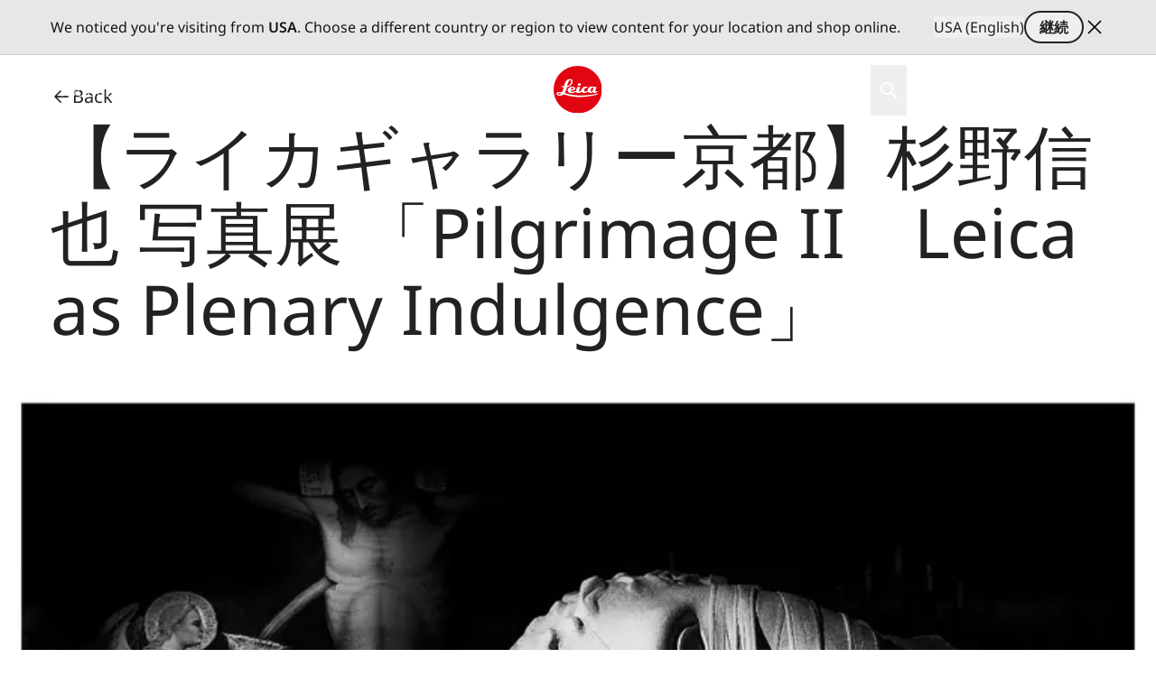

--- FILE ---
content_type: text/css
request_url: https://leica-camera.com/sites/default/files/css/css_kE6Lrnbed1ZnG9ebHYgUa7JjS7VsIDUev2tyhVW_aE4.css?delta=1&language=ja-JP&theme=leica_redesign_theme&include=eJyVVduuozAM_KGm_aTIBBO8x8RR7LSHv1_Tc6lWYqVU4gHimXh8BVTRIpU_mEzaLale8Y7F9AInls_EfcbY-vEsTbbIUHKHjFEfZGnFds4zbAU4Pii7rUKD3KCuZ9gFEk4iHxHK7Ba1A7rFRZr7VCU4JdETHNUPME7dTMoZzvVJlDu2O-EjbjIRY1zo8wxL2xFWkro_GuXVzjAME7JGWV4xabyT0sR4hq9N5p7sJWEh9tTo_zToKo8ohXcHNLWYwDBL26Nnxc-f8foHgvoll-TB35JsVcpRwSsjJYgNZ1TKJdqKG4YwOTj8yg1aIVHJw-yv3I6BkxSDZCFBm4cpvVjbw287DdIMBpEL7x5ugPT09I60o3mC0lYZ_R3mYXGUhjNGpXYbxG44EwTz4RomGIQCd8pgNCyp4EMZzYbDfRFCldrr-zTtk6ZG9Q2V1YfVm4elhU1mHGb9jMHbVEVoaQ0TS_oYprCP9iiYZvRaBfZ1zIOcr0XwFjh4E_kSIRj38WlhIeTvsZlbr8BX6CYH1yuI_xi8R1ny5esyR2xSbq-fRs8Z9VnmM2-3zDIBB7WdfWgvryX7c_vr5Np9dCYmXXG-6K6G2-1YdX8BW0ey4Q
body_size: 14045
content:
/* @license GPL-2.0-or-later https://www.drupal.org/licensing/faq */
@font-face{font-display:swap;font-family:FontProduktdesign;font-style:normal;font-weight:400;src:url(/themes/custom/leica_redesign_theme/src/fonts/FontProduktdesign/lg1052_regular.woff2) format("woff2"),url(/themes/custom/leica_redesign_theme/src/fonts/FontProduktdesign/lg1052_regular.woff) format("woff")}@font-face{font-display:swap;font-family:FontProduktdesign;font-style:normal;font-weight:500;src:url(/themes/custom/leica_redesign_theme/src/fonts/FontProduktdesign/lg1052_original.woff2) format("woff2"),url(/themes/custom/leica_redesign_theme/src/fonts/FontProduktdesign/lg1052_original.woff) format("woff")}@font-face{font-display:swap;font-family:Outfit;font-style:normal;font-weight:600;src:url(/themes/custom/leica_redesign_theme/src/fonts/Outfit/Outfit-SemiBold.woff2) format("woff2"),url(/themes/custom/leica_redesign_theme/src/fonts/Outfit/Outfit-SemiBold.woff) format("woff")}@font-face{font-display:swap;font-family:Outfit;font-style:normal;font-weight:300;src:url(/themes/custom/leica_redesign_theme/src/fonts/Outfit/Outfit-Light.woff2) format("woff2"),url(/themes/custom/leica_redesign_theme/src/fonts/Outfit/Outfit-Light.woff) format("woff")}@font-face{font-display:swap;font-family:Outfit;font-style:normal;font-weight:400;src:url(/themes/custom/leica_redesign_theme/src/fonts/Outfit/Outfit-Regular.woff2) format("woff2"),url(/themes/custom/leica_redesign_theme/src/fonts/Outfit/Outfit-Regular.woff) format("woff")}@font-face{font-display:swap;font-family:Noto Sans;font-style:normal;font-weight:600;src:url(/themes/custom/leica_redesign_theme/src/fonts/NotoSans/NotoSans-SemiBold.woff2) format("woff2"),url(/themes/custom/leica_redesign_theme/src/fonts/NotoSans/NotoSans-SemiBold.woff) format("woff")}@font-face{font-display:swap;font-family:Noto Sans;font-style:normal;font-weight:300;src:url(/themes/custom/leica_redesign_theme/src/fonts/NotoSans/NotoSans-Light.woff2) format("woff2"),url(/themes/custom/leica_redesign_theme/src/fonts/NotoSans/NotoSans-Light.woff) format("woff")}@font-face{font-display:swap;font-family:Noto Sans;font-style:normal;font-weight:400;src:url(/themes/custom/leica_redesign_theme/src/fonts/NotoSans/NotoSans-Regular.woff2) format("woff2"),url(/themes/custom/leica_redesign_theme/src/fonts/NotoSans/NotoSans-Regular.woff) format("woff")}
.header{animation:go-unsticky .3s ease-in-out;border-radius:0;left:0;right:0;top:0;transition:background-color .3s ease-in-out,height .3s ease-in-out,color .3s ease-in-out,translate .3s ease-in-out,top .3s linear,-webkit-backdrop-filter .3s ease-in-out;transition:background-color .3s ease-in-out,height .3s ease-in-out,backdrop-filter .3s ease-in-out,color .3s ease-in-out,translate .3s ease-in-out,top .3s linear;transition:background-color .3s ease-in-out,height .3s ease-in-out,backdrop-filter .3s ease-in-out,color .3s ease-in-out,translate .3s ease-in-out,top .3s linear,-webkit-backdrop-filter .3s ease-in-out;z-index:20}.header.dark-theme-navigation{--tw-bg-opacity:1;background-color:rgb(var(--color-black)/var(--tw-bg-opacity,1));--tw-text-opacity:1;color:rgb(var(--color-white)/var(--tw-text-opacity,1))}.header.light-theme-navigation{--tw-bg-opacity:1;background-color:rgb(var(--color-white)/var(--tw-bg-opacity,1));--tw-text-opacity:1;color:rgb(var(--color-warm-black)/var(--tw-text-opacity,1))}.header .branding{transition:width .3s ease-in-out}.header .branding svg{width:84px}@media (min-width:768px){.header .branding svg{width:124px}}.header.with-submenu:before{content:var(--tw-content);height:12rem}.header.mega-menu-opened,.header.mega-menu-opened.dark-theme-navigation{--tw-bg-opacity:1;background-color:rgb(var(--color-white)/var(--tw-bg-opacity,1));--tw-text-opacity:1;color:rgb(var(--color-warm-black)/var(--tw-text-opacity,1))}.header.mega-menu-opened:before{content:none}.header.mega-menu-opened:after{background-color:rgb(var(--color-warm-black)/.8);cursor:pointer;height:100vh;left:0;position:absolute;right:0;width:100%;z-index:10;--tw-content:"";content:var(--tw-content)}@media (min-width:1280px){.header.mega-menu-opened .menu-level-0>li:not(.active-first-level)>.menu-item-inner .menu-item-title{font-weight:300}.header.mega-menu-opened .menu-level-0>li.active-first-level>.menu-item-inner .menu-item-title,.header:hover .menu-level-0>li:hover>.menu-item-inner .menu-item-title{font-weight:600}.header:hover .menu-level-0>li:hover{--tw-border-opacity:1;border-color:rgb(var(--color-warm-black)/var(--tw-border-opacity,1))}.header:hover .menu-level-0>li>.menu-item-inner .menu-item-title{font-weight:300}}.header:hover.dark-theme-navigation{--tw-bg-opacity:1;background-color:rgb(var(--color-white)/var(--tw-bg-opacity,1));--tw-text-opacity:1;color:rgb(var(--color-warm-black)/var(--tw-text-opacity,1))}.header.plain-submenu .header__navigation-line{position:relative}.header.plain-submenu .header__navigation-line:after{bottom:0;display:block;height:1px;left:0;position:absolute;width:100%;--tw-bg-opacity:1;background-color:rgb(var(--color-grey-200)/var(--tw-bg-opacity,1));--tw-content:"";content:var(--tw-content)}.header.header-sticky{animation:go-sticky .3s ease-in-out;position:fixed}.header.header-sticky.plain-submenu{top:0}.header.header-sticky.dark-theme-navigation{background-color:rgb(var(--color-warm-black)/.5)}.header.header-sticky.dark-theme-navigation,.header.header-sticky.light-theme-navigation{--tw-backdrop-blur:blur(8px);-webkit-backdrop-filter:var(--tw-backdrop-blur) var(--tw-backdrop-brightness) var(--tw-backdrop-contrast) var(--tw-backdrop-grayscale) var(--tw-backdrop-hue-rotate) var(--tw-backdrop-invert) var(--tw-backdrop-opacity) var(--tw-backdrop-saturate) var(--tw-backdrop-sepia);backdrop-filter:var(--tw-backdrop-blur) var(--tw-backdrop-brightness) var(--tw-backdrop-contrast) var(--tw-backdrop-grayscale) var(--tw-backdrop-hue-rotate) var(--tw-backdrop-invert) var(--tw-backdrop-opacity) var(--tw-backdrop-saturate) var(--tw-backdrop-sepia)}.header.header-sticky.light-theme-navigation{background-color:rgb(var(--color-white)/.5)}.header.header-sticky.plain-gradient{position:fixed}.gin--horizontal-toolbar .header.header-sticky{animation:none;top:39px}@media (min-width:1280px){.gin--horizontal-toolbar .header.header-sticky{top:53px}}.gin--horizontal-toolbar .header.header-sticky.plain-submenu{top:0;--tw-translate-y:-33px;transform:translate(var(--tw-translate-x),var(--tw-translate-y)) rotate(var(--tw-rotate)) skewX(var(--tw-skew-x)) skewY(var(--tw-skew-y)) scaleX(var(--tw-scale-x)) scaleY(var(--tw-scale-y))}@media (min-width:1280px){.gin--horizontal-toolbar .header.header-sticky.plain-submenu{--tw-translate-y:-6px;transform:translate(var(--tw-translate-x),var(--tw-translate-y)) rotate(var(--tw-rotate)) skewX(var(--tw-skew-x)) skewY(var(--tw-skew-y)) scaleX(var(--tw-scale-x)) scaleY(var(--tw-scale-y))}}.gin--horizontal-toolbar .header.header-sticky.mobile-navigation--opened .header__mobile-main{max-height:calc(100vh - 100px)}@media (min-width:768px){.gin--horizontal-toolbar .header.header-sticky.mobile-navigation--opened .header__mobile-main{max-height:calc(100vh - 70px)}}@media (min-width:1280px){.header.header-sticky.mega-menu-opened,.header.header-sticky:hover{--tw-bg-opacity:1;background-color:rgb(var(--color-white)/var(--tw-bg-opacity,1));--tw-text-opacity:1;color:rgb(var(--color-warm-black)/var(--tw-text-opacity,1))}.header.header-sticky.mega-menu-opened:before,.header.header-sticky:hover:before{opacity:0}.header.header-sticky .menu-level-0>li:first-child>div>.menu-item-title,.header.header-sticky .menu-level-0>li:last-child>div>.menu-item-title{padding-bottom:1rem;padding-top:1rem}}.header.header-sticky .menu-level-0>li>div>.menu-item-title{transition:color .3s ease-in-out}.header.header-sticky .menu-level-0>li>div>.menu-item-title:hover{--tw-bg-opacity:1;background-color:rgb(var(--color-grey-200)/var(--tw-bg-opacity,1))}@media (min-width:1280px){.header.header-sticky .menu-level-0>li>div>.menu-item-title:hover{background-color:transparent}.header.header-sticky .menu-level-0>li>div>.menu-item-title{padding-bottom:1rem;padding-top:1rem}}.header.header-sticky .branding{height:2rem;width:84px}@media (min-width:768px){.header.header-sticky .branding{height:2.5rem;width:104px}}.header.header-sticky .branding svg{height:100%;min-width:84px;width:100%}@media (min-width:768px){.header.header-sticky .branding svg{min-width:104px}}.header.header-sticky .branding img{height:100%;width:100%}.header.header-sticky.plain-level:before{--tw-content:none;content:var(--tw-content)}.header.plain-gradient{background-color:transparent;position:absolute;--tw-text-opacity:1;color:rgb(var(--color-white)/var(--tw-text-opacity,1))}@media (min-width:1280px){.header.plain-gradient.mega-menu-opened .menu-level-0>li:not(.active-first-level,.hover)>.menu-item-inner .menu-item-title,.header.plain-gradient.plain-level .menu-level-0>li:not(.active-first-level,.hover)>.menu-item-inner .menu-item-title,.header.plain-gradient:hover .menu-level-0>li:not(.active-first-level,.hover)>.menu-item-inner .menu-item-title{font-weight:300}.header.plain-gradient.mega-menu-opened,.header.plain-gradient.plain-level,.header.plain-gradient:hover{--tw-bg-opacity:1;background-color:rgb(var(--color-white)/var(--tw-bg-opacity,1));--tw-text-opacity:1;color:rgb(var(--color-warm-black)/var(--tw-text-opacity,1))}.header.plain-gradient.mega-menu-opened:before,.header.plain-gradient.plain-level:before,.header.plain-gradient:hover:before{background-image:none;content:var(--tw-content)}}.header.plain-gradient:before{background-image:linear-gradient(to bottom,var(--tw-gradient-stops));height:74px;left:0;position:absolute;right:0;top:0;width:100%;z-index:0;--tw-gradient-from:rgba(34,34,34,.52) var(--tw-gradient-from-position);--tw-gradient-to:rgba(34,34,34,0) var(--tw-gradient-to-position);--tw-gradient-stops:var(--tw-gradient-from),var(--tw-gradient-to);--tw-gradient-to:rgba(20,26,40,0) var(--tw-gradient-to-position);--tw-gradient-stops:var(--tw-gradient-from),rgba(20,26,40,.3) var(--tw-gradient-via-position),var(--tw-gradient-to);--tw-gradient-to:rgba(0,14,48,0) var(--tw-gradient-to-position);--tw-backdrop-blur:;-webkit-backdrop-filter:var(--tw-backdrop-blur) var(--tw-backdrop-brightness) var(--tw-backdrop-contrast) var(--tw-backdrop-grayscale) var(--tw-backdrop-hue-rotate) var(--tw-backdrop-invert) var(--tw-backdrop-opacity) var(--tw-backdrop-saturate) var(--tw-backdrop-sepia);backdrop-filter:var(--tw-backdrop-blur) var(--tw-backdrop-brightness) var(--tw-backdrop-contrast) var(--tw-backdrop-grayscale) var(--tw-backdrop-hue-rotate) var(--tw-backdrop-invert) var(--tw-backdrop-opacity) var(--tw-backdrop-saturate) var(--tw-backdrop-sepia);--tw-content:"";content:var(--tw-content)}@media (min-width:1280px){.header.plain-gradient:before{height:87px}}.header.plain-gradient.header-sticky{--tw-text-opacity:1;color:rgb(var(--color-warm-black)/var(--tw-text-opacity,1))}.header.plain-gradient.header-sticky:before{background-color:rgb(var(--color-white)/.5);background-image:none;height:100%;--tw-backdrop-blur:blur(8px);-webkit-backdrop-filter:var(--tw-backdrop-blur) var(--tw-backdrop-brightness) var(--tw-backdrop-contrast) var(--tw-backdrop-grayscale) var(--tw-backdrop-hue-rotate) var(--tw-backdrop-invert) var(--tw-backdrop-opacity) var(--tw-backdrop-saturate) var(--tw-backdrop-sepia);backdrop-filter:var(--tw-backdrop-blur) var(--tw-backdrop-brightness) var(--tw-backdrop-contrast) var(--tw-backdrop-grayscale) var(--tw-backdrop-hue-rotate) var(--tw-backdrop-invert) var(--tw-backdrop-opacity) var(--tw-backdrop-saturate) var(--tw-backdrop-sepia)}.header.plain-gradient.header-sticky.dark-theme-navigation{--tw-text-opacity:1;color:rgb(var(--color-white)/var(--tw-text-opacity,1))}.header.plain-gradient.header-sticky.dark-theme-navigation:hover{--tw-text-opacity:1;color:rgb(var(--color-warm-black)/var(--tw-text-opacity,1))}.header.plain-gradient.header-sticky.dark-theme-navigation:before{background-color:rgb(var(--color-warm-black)/.5);background-image:none;height:100%;--tw-backdrop-blur:blur(8px);-webkit-backdrop-filter:var(--tw-backdrop-blur) var(--tw-backdrop-brightness) var(--tw-backdrop-contrast) var(--tw-backdrop-grayscale) var(--tw-backdrop-hue-rotate) var(--tw-backdrop-invert) var(--tw-backdrop-opacity) var(--tw-backdrop-saturate) var(--tw-backdrop-sepia);backdrop-filter:var(--tw-backdrop-blur) var(--tw-backdrop-brightness) var(--tw-backdrop-contrast) var(--tw-backdrop-grayscale) var(--tw-backdrop-hue-rotate) var(--tw-backdrop-invert) var(--tw-backdrop-opacity) var(--tw-backdrop-saturate) var(--tw-backdrop-sepia)}.header.plain-gradient.header-sticky.light-theme-navigation{--tw-text-opacity:1;color:rgb(var(--color-warm-black)/var(--tw-text-opacity,1))}.header.plain-gradient.header-sticky.light-theme-navigation:before{background-color:rgb(var(--color-white)/.5);background-image:none;height:100%;--tw-backdrop-blur:blur(8px);-webkit-backdrop-filter:var(--tw-backdrop-blur) var(--tw-backdrop-brightness) var(--tw-backdrop-contrast) var(--tw-backdrop-grayscale) var(--tw-backdrop-hue-rotate) var(--tw-backdrop-invert) var(--tw-backdrop-opacity) var(--tw-backdrop-saturate) var(--tw-backdrop-sepia);backdrop-filter:var(--tw-backdrop-blur) var(--tw-backdrop-brightness) var(--tw-backdrop-contrast) var(--tw-backdrop-grayscale) var(--tw-backdrop-hue-rotate) var(--tw-backdrop-invert) var(--tw-backdrop-opacity) var(--tw-backdrop-saturate) var(--tw-backdrop-sepia)}.header.plain-gray{--tw-bg-opacity:1;background-color:rgb(var(--color-grey-050)/var(--tw-bg-opacity,1));--tw-text-opacity:1;color:rgb(var(--color-warm-black)/var(--tw-text-opacity,1))}@media (min-width:1280px){.header.plain-gray.mega-menu-opened,.header.plain-gray.plain-level,.header.plain-gray:hover{--tw-bg-opacity:1;background-color:rgb(var(--color-white)/var(--tw-bg-opacity,1));--tw-text-opacity:1;color:rgb(var(--color-warm-black)/var(--tw-text-opacity,1))}.header.plain-gray.mega-menu-opened:before,.header.plain-gray.plain-level:before,.header.plain-gray:hover:before{background-image:none;content:var(--tw-content)}}.header.is-active{--tw-bg-opacity:1;background-color:rgb(var(--color-white)/var(--tw-bg-opacity,1));--tw-text-opacity:1;color:rgb(var(--color-warm-black)/var(--tw-text-opacity,1))}.header.is-active:before{--tw-content:none;content:var(--tw-content)}.header.is-active:after{z-index:10}.header.mobile-navigation--opened .block-on-site-search-block{display:none}.header.mobile-navigation--opened .header__navigation-bar{display:none;justify-content:flex-end}.header.mobile-navigation--opened .header__navigation-bar .header__content-left,.header.mobile-navigation--opened .header__navigation-bar .header__content-right .menu--account,.header.mobile-navigation--opened .header__navigation-bar .system-branding-block{display:none}.header.mobile-navigation--opened .header__navigation-bar .header__content-right{position:absolute;right:3.5rem;top:0}@media (min-width:768px){.header.mobile-navigation--opened .header__navigation-bar .header__content-right{right:5rem}}.header.mobile-navigation--opened .header__navigation-bar .header__content-right svg{fill:rgb(var(--color-warm-black)/1)}.header.mobile-navigation--opened .header__navigation-bar .icon-account{stroke:rgb(var(--color-warm-black)/1)}.header.mobile-navigation--opened .header__mobile-main{max-height:calc(100dvh - 70px);overflow-y:auto;padding-bottom:3rem}@media (min-width:1280px){.header.search-block--opened .system-branding-block{left:3.5rem;position:absolute;top:1rem;z-index:10}}.header .system-branding-block img{height:2.5rem;width:2.5rem}.main-content-wrapper{padding-top:0;position:relative}.gin--horizontal-toolbar .header.mobile-navigation--opened .header__mobile-main{max-height:calc(100% - 240px)}@media (min-width:768px){.gin--horizontal-toolbar .header.mobile-navigation--opened .header__mobile-main{max-height:calc(100% - 120px)}}@keyframes go-sticky{0%{top:-4.5rem}to{top:0}}@keyframes go-unsticky{0%{top:4.5rem}to{top:0}}
*,:after,:before{--tw-border-spacing-x:0;--tw-border-spacing-y:0;--tw-translate-x:0;--tw-translate-y:0;--tw-rotate:0;--tw-skew-x:0;--tw-skew-y:0;--tw-scale-x:1;--tw-scale-y:1;--tw-pan-x:;--tw-pan-y:;--tw-pinch-zoom:;--tw-scroll-snap-strictness:proximity;--tw-gradient-from-position:;--tw-gradient-via-position:;--tw-gradient-to-position:;--tw-ordinal:;--tw-slashed-zero:;--tw-numeric-figure:;--tw-numeric-spacing:;--tw-numeric-fraction:;--tw-ring-inset:;--tw-ring-offset-width:0px;--tw-ring-offset-color:#fff;--tw-ring-color:rgba(59,130,246,.5);--tw-ring-offset-shadow:0 0 #0000;--tw-ring-shadow:0 0 #0000;--tw-shadow:0 0 #0000;--tw-shadow-colored:0 0 #0000;--tw-blur:;--tw-brightness:;--tw-contrast:;--tw-grayscale:;--tw-hue-rotate:;--tw-invert:;--tw-saturate:;--tw-sepia:;--tw-drop-shadow:;--tw-backdrop-blur:;--tw-backdrop-brightness:;--tw-backdrop-contrast:;--tw-backdrop-grayscale:;--tw-backdrop-hue-rotate:;--tw-backdrop-invert:;--tw-backdrop-opacity:;--tw-backdrop-saturate:;--tw-backdrop-sepia:;--tw-contain-size:;--tw-contain-layout:;--tw-contain-paint:;--tw-contain-style:}::backdrop{--tw-border-spacing-x:0;--tw-border-spacing-y:0;--tw-translate-x:0;--tw-translate-y:0;--tw-rotate:0;--tw-skew-x:0;--tw-skew-y:0;--tw-scale-x:1;--tw-scale-y:1;--tw-pan-x:;--tw-pan-y:;--tw-pinch-zoom:;--tw-scroll-snap-strictness:proximity;--tw-gradient-from-position:;--tw-gradient-via-position:;--tw-gradient-to-position:;--tw-ordinal:;--tw-slashed-zero:;--tw-numeric-figure:;--tw-numeric-spacing:;--tw-numeric-fraction:;--tw-ring-inset:;--tw-ring-offset-width:0px;--tw-ring-offset-color:#fff;--tw-ring-color:rgba(59,130,246,.5);--tw-ring-offset-shadow:0 0 #0000;--tw-ring-shadow:0 0 #0000;--tw-shadow:0 0 #0000;--tw-shadow-colored:0 0 #0000;--tw-blur:;--tw-brightness:;--tw-contrast:;--tw-grayscale:;--tw-hue-rotate:;--tw-invert:;--tw-saturate:;--tw-sepia:;--tw-drop-shadow:;--tw-backdrop-blur:;--tw-backdrop-brightness:;--tw-backdrop-contrast:;--tw-backdrop-grayscale:;--tw-backdrop-hue-rotate:;--tw-backdrop-invert:;--tw-backdrop-opacity:;--tw-backdrop-saturate:;--tw-backdrop-sepia:;--tw-contain-size:;--tw-contain-layout:;--tw-contain-paint:;--tw-contain-style:}*,:after,:before{border:0 solid;box-sizing:border-box}:after,:before{--tw-content:""}:host,html{line-height:1.5;-webkit-text-size-adjust:100%;font-family:ui-sans-serif,system-ui,sans-serif,Apple Color Emoji,Segoe UI Emoji,Segoe UI Symbol,Noto Color Emoji;font-feature-settings:normal;font-variation-settings:normal;-moz-tab-size:4;-o-tab-size:4;tab-size:4;-webkit-tap-highlight-color:transparent}body{line-height:inherit;margin:0}hr{border-top-width:1px;color:inherit;height:0}abbr:where([title]){-webkit-text-decoration:underline dotted;text-decoration:underline dotted}h1,h2,h3,h4,h5,h6{font-size:inherit;font-weight:inherit}a{color:inherit;text-decoration:inherit}b,strong{font-weight:bolder}code,kbd,pre,samp{font-family:ui-monospace,SFMono-Regular,Menlo,Monaco,Consolas,Liberation Mono,Courier New,monospace;font-feature-settings:normal;font-size:1em;font-variation-settings:normal}small{font-size:80%}sub,sup{font-size:75%;line-height:0;position:relative;vertical-align:baseline}sub{bottom:-.25em}sup{top:-.5em}table{border-collapse:collapse;border-color:inherit;text-indent:0}button,input,optgroup,select,textarea{color:inherit;font-family:inherit;font-feature-settings:inherit;font-size:100%;font-variation-settings:inherit;font-weight:inherit;letter-spacing:inherit;line-height:inherit;margin:0;padding:0}button,select{text-transform:none}button,input:where([type=button]),input:where([type=reset]),input:where([type=submit]){-webkit-appearance:button;background-color:transparent;background-image:none}:-moz-focusring{outline:auto}:-moz-ui-invalid{box-shadow:none}progress{vertical-align:baseline}::-webkit-inner-spin-button,::-webkit-outer-spin-button{height:auto}[type=search]{-webkit-appearance:textfield;outline-offset:-2px}::-webkit-search-decoration{-webkit-appearance:none}::-webkit-file-upload-button{-webkit-appearance:button;font:inherit}summary{display:list-item}blockquote,dd,dl,figure,h1,h2,h3,h4,h5,h6,hr,p,pre{margin:0}fieldset{margin:0}fieldset,legend{padding:0}menu,ol,ul{list-style:none;margin:0;padding:0}dialog{padding:0}textarea{resize:vertical}input::-moz-placeholder,textarea::-moz-placeholder{color:#9ca3af;opacity:1}input::placeholder,textarea::placeholder{color:#9ca3af;opacity:1}[role=button],button{cursor:pointer}:disabled{cursor:default}audio,canvas,embed,iframe,img,object,svg,video{display:block;vertical-align:middle}img,video{height:auto;max-width:100%}[hidden]:where(:not([hidden=until-found])){display:none}html{scroll-behavior:smooth}.h1,.h2,.h3,.h4,.h5,.h6,h1,h2,h3,h4,h5,h6{font-weight:400}.h1,h1{font-size:2.75rem;line-height:1.2}@media (min-width:768px){.h1,h1{font-size:4.25rem;line-height:1.2}}@media (min-width:1280px){.h1,h1{font-size:4.75rem;line-height:1.12}}.h2,h2{font-size:2.5rem;line-height:1.2}@media (min-width:768px){.h2,h2{font-size:3rem;line-height:1.2}}@media (min-width:1280px){.h2,h2{font-size:3.375rem;line-height:1.1}}.h3,h3{font-size:2.25rem;line-height:1.2}@media (min-width:768px){.h3,h3{font-size:2.5rem;line-height:1.2}}@media (min-width:1280px){.h3,h3{font-size:2.875rem;line-height:1.13}}.h4,h4{font-size:2rem;line-height:1.2}@media (min-width:768px){.h4,h4{font-size:2.125rem;line-height:1.2}}@media (min-width:1280px){.h4,h4{font-size:2.25rem;line-height:1.2}}.h5,h5{font-size:1.75rem;line-height:1.2}@media (min-width:768px){.h5,h5{font-size:1.875rem;line-height:1.2}}@media (min-width:1280px){.h5,h5{font-size:2rem;line-height:1.1875}}.h6,h6{font-size:1.5rem;line-height:1.2}@media (min-width:768px){.h6,h6{font-size:1.75rem;line-height:1.2}}@media (min-width:1280px){.h6,h6{font-size:1.75rem;line-height:1.2}}:focus{outline:2px solid transparent;outline-offset:2px;outline-width:0}:focus-visible{outline-color:rgb(var(--color-focus)/1);outline-offset:1.6px;outline-style:solid;outline-width:2px}.container{width:100%}@media (min-width:440px){.container{max-width:440px}}@media (min-width:768px){.container{max-width:768px}}@media (min-width:1280px){.container{max-width:1280px}}@media (min-width:1920px){.container{max-width:1920px}}.sr-only{height:1px;margin:-1px;overflow:hidden;padding:0;position:absolute;width:1px;clip:rect(0,0,0,0);border-width:0;white-space:nowrap}.visible{visibility:visible}.invisible{visibility:hidden}.static{position:static}.fixed{position:fixed}.absolute{position:absolute}.relative{position:relative}.sticky{position:sticky}.inset-0{inset:0}.inset-x-5{left:1.25rem;right:1.25rem}.bottom-0{bottom:0}.bottom-4{bottom:1rem}.left-0{left:0}.left-1\/2{left:50%}.left-8{left:2rem}.right-0{right:0}.right-1\/2{right:50%}.right-5{right:1.25rem}.right-8{right:2rem}.top-0{top:0}.top-1\/2{top:50%}.top-26{top:6.5rem}.top-4{top:1rem}.top-5{top:1.25rem}.top-\[128px\]{top:128px}.top-\[74px\]{top:74px}.z-10{z-index:10}.z-20{z-index:20}.z-30{z-index:30}.z-50{z-index:50}.z-\[101\]{z-index:101}.order-2{order:2}.col-span-1{grid-column:span 1/span 1}.col-span-12{grid-column:span 12/span 12}.col-span-2{grid-column:span 2/span 2}.col-span-full{grid-column:1/-1}.float-right{float:right}.float-left{float:left}.clear-both{clear:both}.-m-1{margin:-.25rem}.m-1{margin:.25rem}.mx-5{margin-left:1.25rem;margin-right:1.25rem}.mx-auto{margin-left:auto;margin-right:auto}.my-0{margin-bottom:0;margin-top:0}.my-10{margin-bottom:2.5rem;margin-top:2.5rem}.my-14{margin-bottom:3.5rem;margin-top:3.5rem}.my-4{margin-bottom:1rem;margin-top:1rem}.my-6{margin-bottom:1.5rem;margin-top:1.5rem}.my-auto{margin-bottom:auto;margin-top:auto}.my-px{margin-bottom:1px;margin-top:1px}.-mb-px{margin-bottom:-1px}.-mr-0\.5{margin-right:-.125rem}.-mt-1\.5{margin-top:-.375rem}.mb-0{margin-bottom:0}.mb-1{margin-bottom:.25rem}.mb-10{margin-bottom:2.5rem}.mb-14{margin-bottom:3.5rem}.mb-2{margin-bottom:.5rem}.mb-3{margin-bottom:.75rem}.mb-4{margin-bottom:1rem}.mb-5{margin-bottom:1.25rem}.mb-6{margin-bottom:1.5rem}.mb-8{margin-bottom:2rem}.mb-px{margin-bottom:1px}.ml-2{margin-left:.5rem}.ml-4{margin-left:1rem}.ml-5{margin-left:1.25rem}.ml-auto{margin-left:auto}.mr-2{margin-right:.5rem}.mr-3{margin-right:.75rem}.mr-4{margin-right:1rem}.mt-1{margin-top:.25rem}.mt-10{margin-top:2.5rem}.mt-14{margin-top:3.5rem}.mt-2{margin-top:.5rem}.mt-4{margin-top:1rem}.mt-5{margin-top:1.25rem}.mt-6{margin-top:1.5rem}.mt-8{margin-top:2rem}.mt-auto{margin-top:auto}.block{display:block}.inline-block{display:inline-block}.inline{display:inline}.flex{display:flex}.inline-flex{display:inline-flex}.table{display:table}.grid{display:grid}.hidden{display:none}.aspect-16\/9{aspect-ratio:16/9}.aspect-4\/3{aspect-ratio:4/3}.aspect-square{aspect-ratio:1/1}.size-full{height:100%;width:100%}.\!h-4{height:1rem!important}.\!h-6{height:1.5rem!important}.h-0{height:0}.h-0\.5{height:.125rem}.h-10{height:2.5rem}.h-12{height:3rem}.h-18{height:4.5rem}.h-3{height:.75rem}.h-5{height:1.25rem}.h-6{height:1.5rem}.h-8{height:2rem}.h-\[calc\(100dvh_-_74px\)\]{height:calc(100dvh - 74px)}.h-dvh{height:100dvh}.h-full{height:100%}.h-px{height:1px}.h-screen{height:100vh}.max-h-dvh{max-height:100dvh}.min-h-12{min-height:3rem}.min-h-46{min-height:11.5rem}.min-h-full{min-height:100%}.\!w-4{width:1rem!important}.\!w-6{width:1.5rem!important}.w-1\/2{width:50%}.w-10{width:2.5rem}.w-12{width:3rem}.w-3{width:.75rem}.w-5{width:1.25rem}.w-6{width:1.5rem}.w-8{width:2rem}.w-auto{width:auto}.w-full{width:100%}.min-w-10{min-width:2.5rem}.min-w-12{min-width:3rem}.min-w-56{min-width:14rem}.min-w-6{min-width:1.5rem}.min-w-\[1\.3em\]{min-width:1.3em}.max-w-10{max-width:2.5rem}.max-w-fit{max-width:-moz-fit-content;max-width:fit-content}.max-w-full{max-width:100%}.flex-1{flex:1 1 0%}.shrink-0{flex-shrink:0}.grow{flex-grow:1}.basis-1\/2{flex-basis:50%}.-translate-x-1\/2{--tw-translate-x:-50%}.-translate-x-1\/2,.-translate-y-1\/2{transform:translate(var(--tw-translate-x),var(--tw-translate-y)) rotate(var(--tw-rotate)) skewX(var(--tw-skew-x)) skewY(var(--tw-skew-y)) scaleX(var(--tw-scale-x)) scaleY(var(--tw-scale-y))}.-translate-y-1\/2{--tw-translate-y:-50%}.translate-x-1\/2{--tw-translate-x:50%}.translate-x-1\/2,.translate-x-full{transform:translate(var(--tw-translate-x),var(--tw-translate-y)) rotate(var(--tw-rotate)) skewX(var(--tw-skew-x)) skewY(var(--tw-skew-y)) scaleX(var(--tw-scale-x)) scaleY(var(--tw-scale-y))}.translate-x-full{--tw-translate-x:100%}.translate-y-full{--tw-translate-y:100%}.transform,.translate-y-full{transform:translate(var(--tw-translate-x),var(--tw-translate-y)) rotate(var(--tw-rotate)) skewX(var(--tw-skew-x)) skewY(var(--tw-skew-y)) scaleX(var(--tw-scale-x)) scaleY(var(--tw-scale-y))}.cursor-default{cursor:default}.cursor-pointer{cursor:pointer}.appearance-none{-webkit-appearance:none;-moz-appearance:none;appearance:none}.grid-flow-row{grid-auto-flow:row}.grid-cols-1{grid-template-columns:repeat(1,minmax(0,1fr))}.grid-cols-12{grid-template-columns:repeat(12,minmax(0,1fr))}.grid-cols-2{grid-template-columns:repeat(2,minmax(0,1fr))}.grid-rows-subgrid{grid-template-rows:subgrid}.flex-row{flex-direction:row}.flex-col{flex-direction:column}.flex-wrap{flex-wrap:wrap}.content-start{align-content:flex-start}.content-stretch{align-content:stretch}.items-start{align-items:flex-start}.items-end{align-items:flex-end}.items-center{align-items:center}.items-baseline{align-items:baseline}.justify-start{justify-content:flex-start}.justify-end{justify-content:flex-end}.justify-center{justify-content:center}.justify-between{justify-content:space-between}.gap-0\.5{gap:.125rem}.gap-1{gap:.25rem}.gap-10{gap:2.5rem}.gap-2{gap:.5rem}.gap-3{gap:.75rem}.gap-4{gap:1rem}.gap-5{gap:1.25rem}.gap-6{gap:1.5rem}.gap-8{gap:2rem}.gap-x-4{-moz-column-gap:1rem;column-gap:1rem}.gap-y-14{row-gap:3.5rem}.gap-y-2{row-gap:.5rem}.gap-y-8{row-gap:2rem}.self-start{align-self:flex-start}.self-stretch{align-self:stretch}.justify-self-start{justify-self:start}.overflow-hidden{overflow:hidden}.overflow-clip{overflow:clip}.overflow-visible{overflow:visible}.overflow-x-auto{overflow-x:auto}.overflow-y-auto{overflow-y:auto}.overflow-x-scroll{overflow-x:scroll}.text-ellipsis{text-overflow:ellipsis}.hyphens-auto{-webkit-hyphens:auto;hyphens:auto}.whitespace-nowrap{white-space:nowrap}.break-words{overflow-wrap:break-word}.break-all{word-break:break-all}.rounded{border-radius:.25rem}.rounded-3xl{border-radius:1.5rem}.rounded-\[1px\]{border-radius:1px}.rounded-full{border-radius:9999px}.rounded-large{border-radius:40px}.rounded-lg{border-radius:.5rem}.rounded-none{border-radius:0}.rounded-sm{border-radius:.125rem}.rounded-t{border-top-left-radius:.25rem;border-top-right-radius:.25rem}.border{border-width:1px}.border-0\.5{border-width:.5px}.border-2{border-width:2px}.border-b{border-bottom-width:1px}.border-b-2{border-bottom-width:2px}.border-l-2{border-left-width:2px}.border-r{border-right-width:1px}.border-r-0{border-right-width:0}.border-t{border-top-width:1px}.border-solid{border-style:solid}.border-focus{--tw-border-opacity:1;border-color:rgb(var(--color-focus)/var(--tw-border-opacity,1))}.border-grey-100{--tw-border-opacity:1;border-color:rgb(var(--color-grey-100)/var(--tw-border-opacity,1))}.border-grey-200{--tw-border-opacity:1;border-color:rgb(var(--color-grey-200)/var(--tw-border-opacity,1))}.border-grey-300{--tw-border-opacity:1;border-color:rgb(var(--color-grey-300)/var(--tw-border-opacity,1))}.border-grey-400{--tw-border-opacity:1;border-color:rgb(var(--color-grey-400)/var(--tw-border-opacity,1))}.border-grey-600{--tw-border-opacity:1;border-color:rgb(var(--color-grey-600)/var(--tw-border-opacity,1))}.border-leica-red{--tw-border-opacity:1;border-color:rgb(var(--color-leica-red)/var(--tw-border-opacity,1))}.border-transparent{border-color:transparent}.border-warm-black{--tw-border-opacity:1;border-color:rgb(var(--color-warm-black)/var(--tw-border-opacity,1))}.border-white{--tw-border-opacity:1;border-color:rgb(var(--color-white)/var(--tw-border-opacity,1))}.border-white\/40{border-color:rgb(var(--color-white)/.4)}.border-l-alert-error{--tw-border-opacity:1;border-left-color:rgb(var(--color-alert-error)/var(--tw-border-opacity,1))}.border-l-alert-success{--tw-border-opacity:1;border-left-color:rgb(var(--color-alert-success)/var(--tw-border-opacity,1))}.border-l-alert-warning{--tw-border-opacity:1;border-left-color:rgb(var(--color-alert-warning)/var(--tw-border-opacity,1))}.bg-alert-error\/30{background-color:rgb(var(--color-alert-error)/.3)}.bg-alert-success\/30{background-color:rgb(var(--color-alert-success)/.3)}.bg-alert-warning\/30{background-color:rgb(var(--color-alert-warning)/.3)}.bg-grey-050{--tw-bg-opacity:1;background-color:rgb(var(--color-grey-050)/var(--tw-bg-opacity,1))}.bg-grey-100{--tw-bg-opacity:1;background-color:rgb(var(--color-grey-100)/var(--tw-bg-opacity,1))}.bg-grey-100\/80{background-color:rgb(var(--color-grey-100)/.8)}.bg-grey-200{--tw-bg-opacity:1;background-color:rgb(var(--color-grey-200)/var(--tw-bg-opacity,1))}.bg-grey-200\/30{background-color:rgb(var(--color-grey-200)/.3)}.bg-light-grey{--tw-bg-opacity:1;background-color:rgb(var(--color-light-grey)/var(--tw-bg-opacity,1))}.bg-orange-100{--tw-bg-opacity:1;background-color:rgb(var(--color-orange-100)/var(--tw-bg-opacity,1))}.bg-transparent{background-color:transparent}.bg-warm-black{--tw-bg-opacity:1;background-color:rgb(var(--color-warm-black)/var(--tw-bg-opacity,1))}.bg-warm-black\/15{background-color:rgb(var(--color-warm-black)/.15)}.bg-warm-black\/30{background-color:rgb(var(--color-warm-black)/.3)}.bg-warm-black\/80{background-color:rgb(var(--color-warm-black)/.8)}.bg-warm-black\/90{background-color:rgb(var(--color-warm-black)/.9)}.bg-white{--tw-bg-opacity:1;background-color:rgb(var(--color-white)/var(--tw-bg-opacity,1))}.bg-white\/80{background-color:rgb(var(--color-white)/.8)}.bg-none{background-image:none}.bg-cover{background-size:cover}.bg-center{background-position:50%}.bg-right{background-position:100%}.bg-no-repeat{background-repeat:no-repeat}.fill-warm-black{fill:rgb(var(--color-warm-black)/1)}.stroke-none{stroke:none}.stroke-warm-black{stroke:rgb(var(--color-warm-black)/1)}.object-cover{-o-object-fit:cover;object-fit:cover}.p-0{padding:0}.p-1{padding:.25rem}.p-2{padding:.5rem}.p-2\.5{padding:.625rem}.p-3{padding:.75rem}.p-4{padding:1rem}.p-5{padding:1.25rem}.p-6{padding:1.5rem}.px-0{padding-left:0;padding-right:0}.px-1{padding-left:.25rem;padding-right:.25rem}.px-10{padding-left:2.5rem;padding-right:2.5rem}.px-12{padding-left:3rem;padding-right:3rem}.px-2{padding-left:.5rem;padding-right:.5rem}.px-3{padding-left:.75rem;padding-right:.75rem}.px-4{padding-left:1rem;padding-right:1rem}.px-5{padding-left:1.25rem;padding-right:1.25rem}.px-6{padding-left:1.5rem;padding-right:1.5rem}.px-8{padding-left:2rem;padding-right:2rem}.px-\[0\.3em\]{padding-left:.3em;padding-right:.3em}.py-0{padding-bottom:0;padding-top:0}.py-1{padding-bottom:.25rem;padding-top:.25rem}.py-1\.5{padding-bottom:.375rem;padding-top:.375rem}.py-10{padding-bottom:2.5rem;padding-top:2.5rem}.py-12{padding-bottom:3rem;padding-top:3rem}.py-14{padding-bottom:3.5rem;padding-top:3.5rem}.py-2{padding-bottom:.5rem;padding-top:.5rem}.py-2\.5{padding-bottom:.625rem;padding-top:.625rem}.py-3{padding-bottom:.75rem;padding-top:.75rem}.py-4{padding-bottom:1rem;padding-top:1rem}.py-5{padding-bottom:1.25rem;padding-top:1.25rem}.py-6{padding-bottom:1.5rem;padding-top:1.5rem}.py-8{padding-bottom:2rem;padding-top:2rem}.py-\[0\.75em\]{padding-bottom:.75em;padding-top:.75em}.pb-0{padding-bottom:0}.pb-1\.5{padding-bottom:.375rem}.pb-10{padding-bottom:2.5rem}.pb-14{padding-bottom:3.5rem}.pb-4{padding-bottom:1rem}.pb-5{padding-bottom:1.25rem}.pb-6{padding-bottom:1.5rem}.pb-8{padding-bottom:2rem}.pl-1{padding-left:.25rem}.pl-12{padding-left:3rem}.pl-2{padding-left:.5rem}.pl-4{padding-left:1rem}.pl-5{padding-left:1.25rem}.pl-6{padding-left:1.5rem}.pr-1{padding-right:.25rem}.pr-4{padding-right:1rem}.pr-5{padding-right:1.25rem}.pr-6{padding-right:1.5rem}.pr-9{padding-right:2.25rem}.pt-0{padding-top:0}.pt-0\.5{padding-top:.125rem}.pt-10{padding-top:2.5rem}.pt-12{padding-top:3rem}.pt-18{padding-top:4.5rem}.pt-2{padding-top:.5rem}.pt-20{padding-top:5rem}.pt-3{padding-top:.75rem}.pt-4{padding-top:1rem}.pt-5{padding-top:1.25rem}.pt-6{padding-top:1.5rem}.pt-8{padding-top:2rem}.text-left{text-align:left}.text-center{text-align:center}.text-right{text-align:right}.font-body{font-family:Outfit,sans-serif}.font-noto{font-family:Noto Sans,sans-serif}.text-2xl{font-size:1.5rem;line-height:2rem}.text-base{font-size:1rem;line-height:1.375}.text-heading-h6-sm{font-size:1.5rem;line-height:1.2}.text-lg{font-size:1.125rem;line-height:1.75rem}.text-none{font-size:0}.text-sm{font-size:.875rem;line-height:1.25rem}.text-xl{font-size:1.25rem;line-height:1.75rem}.text-xs{font-size:.75rem;line-height:1rem}.font-light{font-weight:300}.font-normal{font-weight:400}.font-semibold{font-weight:600}.uppercase{text-transform:uppercase}.lowercase{text-transform:lowercase}.leading-4{line-height:1rem}.leading-5{line-height:1.25rem}.leading-6{line-height:1.5rem}.leading-8{line-height:2rem}.leading-body{line-height:1.4}.leading-lg{line-height:28.8px}.leading-loose{line-height:2}.leading-none{line-height:1}.leading-relaxed{line-height:1.625}.leading-snug{line-height:1.375}.leading-tight{line-height:1.25}.tracking-tight{letter-spacing:-.025em}.\!text-warm-black{--tw-text-opacity:1!important;color:rgb(var(--color-warm-black)/var(--tw-text-opacity,1))!important}.text-black{--tw-text-opacity:1;color:rgb(var(--color-black)/var(--tw-text-opacity,1))}.text-grey-200{--tw-text-opacity:1;color:rgb(var(--color-grey-200)/var(--tw-text-opacity,1))}.text-grey-600{--tw-text-opacity:1;color:rgb(var(--color-grey-600)/var(--tw-text-opacity,1))}.text-grey-700{--tw-text-opacity:1;color:rgb(var(--color-grey-700)/var(--tw-text-opacity,1))}.text-grey-800{--tw-text-opacity:1;color:rgb(var(--color-grey-800)/var(--tw-text-opacity,1))}.text-transparent{color:transparent}.text-warm-black{--tw-text-opacity:1;color:rgb(var(--color-warm-black)/var(--tw-text-opacity,1))}.text-white{--tw-text-opacity:1;color:rgb(var(--color-white)/var(--tw-text-opacity,1))}.opacity-0{opacity:0}.opacity-30{opacity:.3}.shadow-border-b-grey-400{--tw-shadow:0 2px 0 -1px rgb(var(--color-grey-400));--tw-shadow-colored:0 2px 0 -1px var(--tw-shadow-color);box-shadow:var(--tw-ring-offset-shadow,0 0 #0000),var(--tw-ring-shadow,0 0 #0000),var(--tw-shadow)}.outline{outline-style:solid}.outline-1{outline-width:1px}.-outline-offset-1{outline-offset:-1px}.outline-offset-0{outline-offset:0}.outline-offset-\[-20px\]{outline-offset:-20px}.outline-grey-200\/40{outline-color:rgb(var(--color-grey-200)/.4)}.outline-grey-300{outline-color:rgb(var(--color-grey-300)/1)}.backdrop-blur-lg{--tw-backdrop-blur:blur(16px)}.backdrop-blur-lg,.backdrop-blur-md{-webkit-backdrop-filter:var(--tw-backdrop-blur) var(--tw-backdrop-brightness) var(--tw-backdrop-contrast) var(--tw-backdrop-grayscale) var(--tw-backdrop-hue-rotate) var(--tw-backdrop-invert) var(--tw-backdrop-opacity) var(--tw-backdrop-saturate) var(--tw-backdrop-sepia);backdrop-filter:var(--tw-backdrop-blur) var(--tw-backdrop-brightness) var(--tw-backdrop-contrast) var(--tw-backdrop-grayscale) var(--tw-backdrop-hue-rotate) var(--tw-backdrop-invert) var(--tw-backdrop-opacity) var(--tw-backdrop-saturate) var(--tw-backdrop-sepia)}.backdrop-blur-md{--tw-backdrop-blur:blur(12px)}.backdrop-blur-xl{--tw-backdrop-blur:blur(24px);-webkit-backdrop-filter:var(--tw-backdrop-blur) var(--tw-backdrop-brightness) var(--tw-backdrop-contrast) var(--tw-backdrop-grayscale) var(--tw-backdrop-hue-rotate) var(--tw-backdrop-invert) var(--tw-backdrop-opacity) var(--tw-backdrop-saturate) var(--tw-backdrop-sepia);backdrop-filter:var(--tw-backdrop-blur) var(--tw-backdrop-brightness) var(--tw-backdrop-contrast) var(--tw-backdrop-grayscale) var(--tw-backdrop-hue-rotate) var(--tw-backdrop-invert) var(--tw-backdrop-opacity) var(--tw-backdrop-saturate) var(--tw-backdrop-sepia)}.transition-all{transition-duration:.15s;transition-property:all;transition-timing-function:cubic-bezier(.4,0,.2,1)}.transition-colors{transition-duration:.15s;transition-property:color,background-color,border-color,text-decoration-color,fill,stroke;transition-timing-function:cubic-bezier(.4,0,.2,1)}.transition-opacity{transition-duration:.15s;transition-property:opacity;transition-timing-function:cubic-bezier(.4,0,.2,1)}.transition-transform{transition-duration:.15s;transition-property:transform;transition-timing-function:cubic-bezier(.4,0,.2,1)}.delay-500{transition-delay:.5s}.duration-300{transition-duration:.3s}.duration-500{transition-duration:.5s}.ease-in{transition-timing-function:cubic-bezier(.4,0,1,1)}.ease-in-out{transition-timing-function:cubic-bezier(.4,0,.2,1)}.scrollbar-none{scrollbar-width:none}.scrollbar-none::-webkit-scrollbar{display:none}.snap-x-mandatory{scroll-snap-type:x mandatory}.container{margin-left:auto;margin-right:auto;max-width:var(--container);padding-left:1.25rem;padding-right:1.25rem}@media (min-width:768px){.container{padding-left:2.5rem;padding-right:2.5rem}}@media (min-width:1280px){.container{padding-left:3.5rem;padding-right:3.5rem}}.container--no-padding{margin-left:auto;margin-right:auto;max-width:var(--container)}.container-max{margin-left:auto;margin-right:auto;max-width:var(--container-max)}.container-narrow{max-width:var(--container-narrow-desktop)}:root{--container:1920px;--container-max:2560px;--container-narrow-desktop:880px;--container-narrow-tablet:600px;--container-narrow:315px;--color-leica-red:226 6 18;--color-dark-red:#b5050e;--color-black:0 0 0;--color-white:255 255 255;--color-warm-black:34 34 34;--color-dark-grey:142 144 143;--color-light-grey:209 212 211;--color-grey-050:245 245 245;--color-grey-100:231 231 231;--color-grey-200:209 209 209;--color-grey-300:181 180 180;--color-grey-400:154 153 153;--color-grey-500:130 130 130;--color-grey-600:108 108 108;--color-grey-700:51 51 51;--color-grey-800:31 31 31;--color-grey-900:20 20 20;--color-midnight-blue:32 49 56;--color-safari-green:59 65 39;--color-info:252 213 123;--color-alert-success:22 204 128;--color-alert-error:255 46 0;--color-alert-warning:252 199 12;--color-alert-neutral:36 166 254;--color-orange-100:251 223 204;--color-focus:108 108 108;--color-focus-light:209 209 209;--header-height:88px}@media (min-width:1280px){.lg\:container{width:100%}@media (min-width:440px){.lg\:container{max-width:440px}}@media (min-width:768px){.lg\:container{max-width:768px}}@media (min-width:1280px){.lg\:container{max-width:1280px}}@media (min-width:1920px){.lg\:container{max-width:1920px}}.lg\:bg-transperent-white{background-color:rgba(255,255,255,var(--tw-bg-opacity))}}.placeholder\:font-light::-moz-placeholder{font-weight:300}.placeholder\:font-light::placeholder{font-weight:300}.placeholder\:text-grey-600::-moz-placeholder{--tw-text-opacity:1;color:rgb(var(--color-grey-600)/var(--tw-text-opacity,1))}.placeholder\:text-grey-600::placeholder{--tw-text-opacity:1;color:rgb(var(--color-grey-600)/var(--tw-text-opacity,1))}.before\:absolute:before{content:var(--tw-content);position:absolute}.before\:left-0:before{content:var(--tw-content);left:0}.before\:right-0:before{content:var(--tw-content);right:0}.before\:top-0:before{content:var(--tw-content);top:0}.before\:z-0:before{content:var(--tw-content);z-index:0}.before\:mx-5:before{content:var(--tw-content);margin-left:1.25rem;margin-right:1.25rem}.before\:block:before{content:var(--tw-content);display:block}.before\:h-full:before{content:var(--tw-content);height:100%}.before\:h-px:before{content:var(--tw-content);height:1px}.before\:w-full:before{content:var(--tw-content);width:100%}.before\:bg-grey-200:before{content:var(--tw-content);--tw-bg-opacity:1;background-color:rgb(var(--color-grey-200)/var(--tw-bg-opacity,1))}.before\:bg-gradient-to-r:before{background-image:linear-gradient(to right,var(--tw-gradient-stops));content:var(--tw-content)}.before\:from-grey-200:before{content:var(--tw-content);--tw-gradient-from:rgb(var(--color-grey-200)/1) var(--tw-gradient-from-position);--tw-gradient-to:rgb(var(--color-grey-200)/0) var(--tw-gradient-to-position);--tw-gradient-stops:var(--tw-gradient-from),var(--tw-gradient-to)}.before\:via-transparent:before{content:var(--tw-content);--tw-gradient-to:transparent var(--tw-gradient-to-position);--tw-gradient-stops:var(--tw-gradient-from),transparent var(--tw-gradient-via-position),var(--tw-gradient-to)}.before\:to-grey-200:before{content:var(--tw-content);--tw-gradient-to:rgb(var(--color-grey-200)/1) var(--tw-gradient-to-position)}.before\:content-empty:before{--tw-content:"";content:var(--tw-content)}.after\:absolute:after{content:var(--tw-content);position:absolute}.after\:bottom-0:after{bottom:0;content:var(--tw-content)}.after\:left-0:after{content:var(--tw-content);left:0}.after\:right-4:after{content:var(--tw-content);right:1rem}.after\:h-px:after{content:var(--tw-content);height:1px}.after\:w-full:after{content:var(--tw-content);width:100%}.after\:bg-grey-200:after{content:var(--tw-content);--tw-bg-opacity:1;background-color:rgb(var(--color-grey-200)/var(--tw-bg-opacity,1))}.after\:bg-gradient-to-r:after{background-image:linear-gradient(to right,var(--tw-gradient-stops));content:var(--tw-content)}.after\:from-grey-200:after{content:var(--tw-content);--tw-gradient-from:rgb(var(--color-grey-200)/1) var(--tw-gradient-from-position);--tw-gradient-to:rgb(var(--color-grey-200)/0) var(--tw-gradient-to-position);--tw-gradient-stops:var(--tw-gradient-from),var(--tw-gradient-to)}.after\:via-transparent:after{content:var(--tw-content);--tw-gradient-to:transparent var(--tw-gradient-to-position);--tw-gradient-stops:var(--tw-gradient-from),transparent var(--tw-gradient-via-position),var(--tw-gradient-to)}.after\:to-grey-200:after{content:var(--tw-content);--tw-gradient-to:rgb(var(--color-grey-200)/1) var(--tw-gradient-to-position)}.after\:content-empty:after{--tw-content:"";content:var(--tw-content)}.last\:mb-0:last-child{margin-bottom:0}.last\:ml-auto:last-child{margin-left:auto}.last\:w-full:last-child{width:100%}.last\:border-b:last-child{border-bottom-width:1px}.last\:text-grey-700:last-child{--tw-text-opacity:1;color:rgb(var(--color-grey-700)/var(--tw-text-opacity,1))}.first-of-type\:pt-0:first-of-type{padding-top:0}.last-of-type\:pb-0:last-of-type{padding-bottom:0}.autofill\:bg-transparent:-webkit-autofill{background-color:transparent}.autofill\:bg-transparent:autofill{background-color:transparent}.hover\:\!rounded-none:hover{border-radius:0!important}.hover\:border-0:hover{border-width:0}.hover\:border-grey-300:hover{--tw-border-opacity:1;border-color:rgb(var(--color-grey-300)/var(--tw-border-opacity,1))}.hover\:border-transparent:hover{border-color:transparent}.hover\:bg-grey-100:hover{--tw-bg-opacity:1;background-color:rgb(var(--color-grey-100)/var(--tw-bg-opacity,1))}.hover\:bg-grey-200:hover{--tw-bg-opacity:1;background-color:rgb(var(--color-grey-200)/var(--tw-bg-opacity,1))}.hover\:bg-grey-300:hover{--tw-bg-opacity:1;background-color:rgb(var(--color-grey-300)/var(--tw-bg-opacity,1))}.hover\:bg-warm-black:hover{--tw-bg-opacity:1;background-color:rgb(var(--color-warm-black)/var(--tw-bg-opacity,1))}.hover\:font-bold:hover{font-weight:700}.hover\:font-normal:hover{font-weight:400}.hover\:font-semibold:hover{font-weight:600}.hover\:text-warm-black:hover{--tw-text-opacity:1;color:rgb(var(--color-warm-black)/var(--tw-text-opacity,1))}.hover\:text-white:hover{--tw-text-opacity:1;color:rgb(var(--color-white)/var(--tw-text-opacity,1))}.hover\:shadow-border-b-black-2:hover{--tw-shadow:0 4px 0 -2px rgb(var(--color-warm-black));--tw-shadow-colored:0 4px 0 -2px var(--tw-shadow-color)}.hover\:shadow-border-b-black-2:hover,.hover\:shadow-md:hover{box-shadow:var(--tw-ring-offset-shadow,0 0 #0000),var(--tw-ring-shadow,0 0 #0000),var(--tw-shadow)}.hover\:shadow-md:hover{--tw-shadow:0 4px 6px -1px rgba(0,0,0,.1),0 2px 4px -2px rgba(0,0,0,.1);--tw-shadow-colored:0 4px 6px -1px var(--tw-shadow-color),0 2px 4px -2px var(--tw-shadow-color)}.hover\:shadow-none:hover{--tw-shadow:0 0 #0000;--tw-shadow-colored:0 0 #0000;box-shadow:var(--tw-ring-offset-shadow,0 0 #0000),var(--tw-ring-shadow,0 0 #0000),var(--tw-shadow)}.hover\:outline:hover{outline-style:solid}.hover\:outline-0:hover{outline-width:0}.hover\:outline-2:hover{outline-width:2px}.hover\:outline-warm-black:hover{outline-color:rgb(var(--color-warm-black)/1)}.hover\:placeholder\:text-warm-black:hover::-moz-placeholder{--tw-text-opacity:1;color:rgb(var(--color-warm-black)/var(--tw-text-opacity,1))}.hover\:placeholder\:text-warm-black:hover::placeholder{--tw-text-opacity:1;color:rgb(var(--color-warm-black)/var(--tw-text-opacity,1))}.hover\:before\:bg-black:hover:before{content:var(--tw-content);--tw-bg-opacity:1;background-color:rgb(var(--color-black)/var(--tw-bg-opacity,1))}.hover\:before\:opacity-30:hover:before{content:var(--tw-content);opacity:.3}.focus\:rounded-sm:focus{border-radius:.125rem}.focus\:border-b-2:focus{border-bottom-width:2px}.focus\:border-grey-400:focus{--tw-border-opacity:1;border-color:rgb(var(--color-grey-400)/var(--tw-border-opacity,1))}.focus\:outline-none:focus{outline:2px solid transparent;outline-offset:2px}.focus\:outline-0:focus{outline-width:0}.focus\:outline-focus:focus{outline-color:rgb(var(--color-focus)/1)}.focus\:before\:bg-black:focus:before{content:var(--tw-content);--tw-bg-opacity:1;background-color:rgb(var(--color-black)/var(--tw-bg-opacity,1))}.focus\:before\:opacity-60:focus:before{content:var(--tw-content);opacity:.6}.focus-visible\:rounded-\[26px\]:focus-visible{border-radius:26px}.focus-visible\:rounded-lg:focus-visible{border-radius:.5rem}.focus-visible\:rounded-sm:focus-visible{border-radius:.125rem}.focus-visible\:border:focus-visible{border-width:1px}.focus-visible\:border-solid:focus-visible{border-style:solid}.focus-visible\:border-focus:focus-visible{--tw-border-opacity:1;border-color:rgb(var(--color-focus)/var(--tw-border-opacity,1))}.focus-visible\:border-grey-200:focus-visible{--tw-border-opacity:1;border-color:rgb(var(--color-grey-200)/var(--tw-border-opacity,1))}.focus-visible\:border-grey-400:focus-visible{--tw-border-opacity:1;border-color:rgb(var(--color-grey-400)/var(--tw-border-opacity,1))}.focus-visible\:bg-grey-100:focus-visible{--tw-bg-opacity:1;background-color:rgb(var(--color-grey-100)/var(--tw-bg-opacity,1))}.focus-visible\:font-normal:focus-visible{font-weight:400}.focus-visible\:shadow-border-b-grey-600-2:focus-visible{--tw-shadow:0 4px 0 -2px rgb(var(--color-grey-600));--tw-shadow-colored:0 4px 0 -2px var(--tw-shadow-color);box-shadow:var(--tw-ring-offset-shadow,0 0 #0000),var(--tw-ring-shadow,0 0 #0000),var(--tw-shadow)}.focus-visible\:outline-none:focus-visible{outline:2px solid transparent;outline-offset:2px}.focus-visible\:outline:focus-visible{outline-style:solid}.focus-visible\:outline-2:focus-visible{outline-width:2px}.focus-visible\:-outline-offset-2:focus-visible{outline-offset:-2px}.focus-visible\:outline-offset-0:focus-visible{outline-offset:0}.focus-visible\:outline-offset-2:focus-visible{outline-offset:2px}.focus-visible\:outline-offset-4:focus-visible{outline-offset:4px}.focus-visible\:outline-focus:focus-visible{outline-color:rgb(var(--color-focus)/1)}.focus-visible\:outline-grey-600:focus-visible{outline-color:rgb(var(--color-grey-600)/1)}.focus-visible\:placeholder\:font-normal:focus-visible::-moz-placeholder{font-weight:400}.focus-visible\:placeholder\:font-normal:focus-visible::placeholder{font-weight:400}.active\:\!rounded-none:active{border-radius:0!important}.active\:rounded-none:active{border-radius:0}.active\:bg-grey-300:active{--tw-bg-opacity:1;background-color:rgb(var(--color-grey-300)/var(--tw-bg-opacity,1))}.active\:bg-grey-400:active{--tw-bg-opacity:1;background-color:rgb(var(--color-grey-400)/var(--tw-bg-opacity,1))}.active\:bg-white:active{--tw-bg-opacity:1;background-color:rgb(var(--color-white)/var(--tw-bg-opacity,1))}.active\:font-bold:active{font-weight:700}.active\:outline-none:active{outline:2px solid transparent;outline-offset:2px}.disabled\:border-b:disabled{border-bottom-width:1px}.disabled\:border-grey-200:disabled{--tw-border-opacity:1;border-color:rgb(var(--color-grey-200)/var(--tw-border-opacity,1))}.disabled\:bg-grey-050:disabled{--tw-bg-opacity:1;background-color:rgb(var(--color-grey-050)/var(--tw-bg-opacity,1))}.disabled\:placeholder\:font-light:disabled::-moz-placeholder{font-weight:300}.disabled\:placeholder\:font-light:disabled::placeholder{font-weight:300}.group:hover .group-hover\:mr-2{margin-right:.5rem}.group:hover .group-hover\:scale-110{--tw-scale-x:1.1;--tw-scale-y:1.1;transform:translate(var(--tw-translate-x),var(--tw-translate-y)) rotate(var(--tw-rotate)) skewX(var(--tw-skew-x)) skewY(var(--tw-skew-y)) scaleX(var(--tw-scale-x)) scaleY(var(--tw-scale-y))}.group\/button:hover .group-hover\/button\:border-warm-black{--tw-border-opacity:1;border-color:rgb(var(--color-warm-black)/var(--tw-border-opacity,1))}.group\/arrow:hover .group-hover\/arrow\:stroke-white{stroke:rgb(var(--color-white)/1)}.group:hover .group-hover\:px-4{padding-left:1rem;padding-right:1rem}.group:hover .group-hover\:py-1{padding-bottom:.25rem;padding-top:.25rem}.group:hover .group-hover\:text-sm{font-size:.875rem;line-height:1.25rem}.group:hover .group-hover\:font-semibold{font-weight:600}.group:hover .group-hover\:text-warm-black{--tw-text-opacity:1;color:rgb(var(--color-warm-black)/var(--tw-text-opacity,1))}@media not all and (min-width:1280px){.max-lg\:flex{display:flex}}@media (min-width:768px){.md\:absolute{position:absolute}.md\:inset-x-10{left:2.5rem;right:2.5rem}.md\:bottom-7{bottom:1.75rem}.md\:bottom-8{bottom:2rem}.md\:left-10{left:2.5rem}.md\:right-0{right:0}.md\:right-10{right:2.5rem}.md\:right-16{right:4rem}.md\:top-7{top:1.75rem}.md\:col-span-12{grid-column:span 12/span 12}.md\:m-auto{margin:auto}.md\:mx-10{margin-left:2.5rem;margin-right:2.5rem}.md\:mx-4{margin-left:1rem;margin-right:1rem}.md\:my-0{margin-bottom:0;margin-top:0}.md\:my-8{margin-bottom:2rem;margin-top:2rem}.md\:mb-0{margin-bottom:0}.md\:mb-10{margin-bottom:2.5rem}.md\:mb-2{margin-bottom:.5rem}.md\:mb-3{margin-bottom:.75rem}.md\:mb-8{margin-bottom:2rem}.md\:ml-10{margin-left:2.5rem}.md\:ml-14{margin-left:3.5rem}.md\:mr-0{margin-right:0}.md\:mt-0{margin-top:0}.md\:mt-18{margin-top:4.5rem}.md\:mt-6{margin-top:1.5rem}.md\:block{display:block}.md\:flex{display:flex}.md\:inline-flex{display:inline-flex}.md\:grid{display:grid}.md\:hidden{display:none}.md\:h-16{height:4rem}.md\:h-20{height:5rem}.md\:w-1\/2{width:50%}.md\:w-20{width:5rem}.md\:w-\[60\%\]{width:60%}.md\:w-auto{width:auto}.md\:basis-1\/2{flex-basis:50%}.md\:columns-2{-moz-columns:2;column-count:2}.md\:grid-cols-2{grid-template-columns:repeat(2,minmax(0,1fr))}.md\:grid-cols-3{grid-template-columns:repeat(3,minmax(0,1fr))}.md\:flex-row{flex-direction:row}.md\:flex-row-reverse{flex-direction:row-reverse}.md\:flex-col{flex-direction:column}.md\:items-start{align-items:flex-start}.md\:items-end{align-items:flex-end}.md\:items-center{align-items:center}.md\:justify-normal{justify-content:normal}.md\:justify-center{justify-content:center}.md\:justify-between{justify-content:space-between}.md\:gap-1{gap:.25rem}.md\:gap-10{gap:2.5rem}.md\:gap-12{gap:3rem}.md\:gap-2{gap:.5rem}.md\:gap-3{gap:.75rem}.md\:gap-4{gap:1rem}.md\:gap-5{gap:1.25rem}.md\:gap-6{gap:1.5rem}.md\:gap-8{gap:2rem}.md\:gap-x-12{-moz-column-gap:3rem;column-gap:3rem}.md\:gap-x-6{-moz-column-gap:1.5rem;column-gap:1.5rem}.md\:gap-x-8{-moz-column-gap:2rem;column-gap:2rem}.md\:self-stretch{align-self:stretch}.md\:overflow-visible{overflow:visible}.md\:overflow-x-auto{overflow-x:auto}.md\:overflow-x-visible{overflow-x:visible}.md\:border-2{border-width:2px}.md\:border-b-0{border-bottom-width:0}.md\:border-warm-black{--tw-border-opacity:1;border-color:rgb(var(--color-warm-black)/var(--tw-border-opacity,1))}.md\:bg-transparent{background-color:transparent}.md\:p-0{padding:0}.md\:p-10{padding:2.5rem}.md\:p-14{padding:3.5rem}.md\:p-4{padding:1rem}.md\:px-10{padding-left:2.5rem;padding-right:2.5rem}.md\:px-12{padding-left:3rem;padding-right:3rem}.md\:px-14{padding-left:3.5rem;padding-right:3.5rem}.md\:px-2{padding-left:.5rem;padding-right:.5rem}.md\:px-4{padding-left:1rem;padding-right:1rem}.md\:px-5{padding-left:1.25rem;padding-right:1.25rem}.md\:px-8{padding-left:2rem;padding-right:2rem}.md\:py-0{padding-bottom:0;padding-top:0}.md\:py-1{padding-bottom:.25rem;padding-top:.25rem}.md\:py-10{padding-bottom:2.5rem;padding-top:2.5rem}.md\:py-18{padding-bottom:4.5rem;padding-top:4.5rem}.md\:py-5{padding-bottom:1.25rem;padding-top:1.25rem}.md\:py-6{padding-bottom:1.5rem;padding-top:1.5rem}.md\:py-8{padding-bottom:2rem;padding-top:2rem}.md\:pb-0{padding-bottom:0}.md\:pb-10{padding-bottom:2.5rem}.md\:pb-14{padding-bottom:3.5rem}.md\:pb-16{padding-bottom:4rem}.md\:pb-18{padding-bottom:4.5rem}.md\:pb-2{padding-bottom:.5rem}.md\:pb-3\.5{padding-bottom:.875rem}.md\:pb-6{padding-bottom:1.5rem}.md\:pb-8{padding-bottom:2rem}.md\:pl-0{padding-left:0}.md\:pl-10{padding-left:2.5rem}.md\:pl-3{padding-left:.75rem}.md\:pr-0{padding-right:0}.md\:pr-10{padding-right:2.5rem}.md\:pr-11{padding-right:2.75rem}.md\:pt-0{padding-top:0}.md\:pt-1\.5{padding-top:.375rem}.md\:pt-10{padding-top:2.5rem}.md\:pt-14{padding-top:3.5rem}.md\:pt-18{padding-top:4.5rem}.md\:pt-4{padding-top:1rem}.md\:pt-6{padding-top:1.5rem}.md\:pt-8{padding-top:2rem}.md\:text-center{text-align:center}.md\:text-2xl{font-size:1.5rem;line-height:2rem}.md\:text-base{font-size:1rem;line-height:1.375}.md\:text-heading-h5-sm{font-size:1.75rem;line-height:1.2}.md\:text-lg{font-size:1.125rem;line-height:1.75rem}.md\:text-sm{font-size:.875rem;line-height:1.25rem}.md\:text-xl{font-size:1.25rem;line-height:1.75rem}.md\:font-semibold{font-weight:600}.md\:leading-8{line-height:2rem}.md\:leading-snug{line-height:1.375}.md\:text-grey-600{--tw-text-opacity:1;color:rgb(var(--color-grey-600)/var(--tw-text-opacity,1))}.before\:md\:mx-10:before{content:var(--tw-content);margin-left:2.5rem;margin-right:2.5rem}.md\:first-of-type\:pl-0:first-of-type{padding-left:0}.md\:last-of-type\:pr-0:last-of-type{padding-right:0}}@media (min-width:1280px){.lg\:sr-only{height:1px;margin:-1px;overflow:hidden;padding:0;position:absolute;width:1px;clip:rect(0,0,0,0);border-width:0;white-space:nowrap}.lg\:static{position:static}.lg\:absolute{position:absolute}.lg\:relative{position:relative}.lg\:inset-x-14{left:3.5rem;right:3.5rem}.lg\:bottom-0{bottom:0}.lg\:bottom-20{bottom:5rem}.lg\:bottom-22{bottom:5.5rem}.lg\:left-0{left:0}.lg\:left-1\/2{left:50%}.lg\:left-22{left:5.5rem}.lg\:left-auto{left:auto}.lg\:right-0{right:0}.lg\:right-10{right:2.5rem}.lg\:right-22{right:5.5rem}.lg\:top-0{top:0}.lg\:top-1\/2{top:50%}.lg\:top-22{top:5.5rem}.lg\:top-auto{top:auto}.lg\:col-span-5{grid-column:span 5/span 5}.lg\:col-span-6{grid-column:span 6/span 6}.lg\:col-span-7{grid-column:span 7/span 7}.lg\:float-none{float:none}.lg\:m-0{margin:0}.lg\:mx-14{margin-left:3.5rem;margin-right:3.5rem}.lg\:mx-4{margin-left:1rem;margin-right:1rem}.lg\:mx-auto{margin-left:auto;margin-right:auto}.lg\:my-0{margin-bottom:0;margin-top:0}.lg\:my-10{margin-bottom:2.5rem;margin-top:2.5rem}.lg\:my-2{margin-bottom:.5rem;margin-top:.5rem}.lg\:my-3{margin-bottom:.75rem;margin-top:.75rem}.lg\:-ml-2{margin-left:-.5rem}.lg\:mb-1{margin-bottom:.25rem}.lg\:mb-14{margin-bottom:3.5rem}.lg\:mb-20{margin-bottom:5rem}.lg\:mb-4{margin-bottom:1rem}.lg\:mr-20{margin-right:5rem}.lg\:mr-3\.5{margin-right:.875rem}.lg\:mt-0{margin-top:0}.lg\:mt-5{margin-top:1.25rem}.lg\:block{display:block}.lg\:inline-block{display:inline-block}.lg\:flex{display:flex}.lg\:inline-flex{display:inline-flex}.lg\:grid{display:grid}.lg\:hidden{display:none}.lg\:h-5{height:1.25rem}.lg\:h-auto{height:auto}.lg\:h-full{height:100%}.lg\:min-h-40{min-height:10rem}.lg\:w-1\/3{width:33.333333%}.lg\:w-14{width:3.5rem}.lg\:w-24{width:6rem}.lg\:w-24\%{width:24%}.lg\:w-5{width:1.25rem}.lg\:w-8\/12{width:66.666667%}.lg\:w-auto{width:auto}.lg\:w-full{width:100%}.lg\:min-w-40{min-width:10rem}.lg\:min-w-56{min-width:14rem}.lg\:max-w-14{max-width:3.5rem}.lg\:max-w-md{max-width:28rem}.lg\:basis-1\/2{flex-basis:50%}.lg\:-translate-x-1\/2{--tw-translate-x:-50%}.lg\:-translate-x-1\/2,.lg\:-translate-x-full{transform:translate(var(--tw-translate-x),var(--tw-translate-y)) rotate(var(--tw-rotate)) skewX(var(--tw-skew-x)) skewY(var(--tw-skew-y)) scaleX(var(--tw-scale-x)) scaleY(var(--tw-scale-y))}.lg\:-translate-x-full{--tw-translate-x:-100%}.lg\:-translate-y-1\/2{--tw-translate-y:-50%}.lg\:-translate-y-1\/2,.lg\:translate-x-0{transform:translate(var(--tw-translate-x),var(--tw-translate-y)) rotate(var(--tw-rotate)) skewX(var(--tw-skew-x)) skewY(var(--tw-skew-y)) scaleX(var(--tw-scale-x)) scaleY(var(--tw-scale-y))}.lg\:translate-x-0{--tw-translate-x:0px}.lg\:translate-y-0{--tw-translate-y:0px;transform:translate(var(--tw-translate-x),var(--tw-translate-y)) rotate(var(--tw-rotate)) skewX(var(--tw-skew-x)) skewY(var(--tw-skew-y)) scaleX(var(--tw-scale-x)) scaleY(var(--tw-scale-y))}.lg\:grid-cols-12{grid-template-columns:repeat(12,minmax(0,1fr))}.lg\:grid-cols-2{grid-template-columns:repeat(2,minmax(0,1fr))}.lg\:grid-cols-3{grid-template-columns:repeat(3,minmax(0,1fr))}.lg\:grid-cols-4{grid-template-columns:repeat(4,minmax(0,1fr))}.lg\:grid-cols-5{grid-template-columns:repeat(5,minmax(0,1fr))}.lg\:grid-cols-6{grid-template-columns:repeat(6,minmax(0,1fr))}.lg\:grid-rows-none{grid-template-rows:none}.lg\:flex-row{flex-direction:row}.lg\:flex-col{flex-direction:column}.lg\:items-center{align-items:center}.lg\:justify-end{justify-content:flex-end}.lg\:gap-10{gap:2.5rem}.lg\:gap-14{gap:3.5rem}.lg\:gap-3{gap:.75rem}.lg\:gap-4{gap:1rem}.lg\:gap-8{gap:2rem}.lg\:gap-x-20{-moz-column-gap:5rem;column-gap:5rem}.lg\:overflow-visible{overflow:visible}.lg\:border{border-width:1px}.lg\:border-b-0{border-bottom-width:0}.lg\:border-dark-grey{--tw-border-opacity:1;border-color:rgb(var(--color-dark-grey)/var(--tw-border-opacity,1))}@media (min-width:1280px){.lg\:lg\:border-white\/10{border-color:rgb(var(--color-white)/.1)}}.lg\:bg-transparent{background-color:transparent}.lg\:bg-warm-black\/30{background-color:rgb(var(--color-warm-black)/.3)}.lg\:bg-warm-black\/90{background-color:rgb(var(--color-warm-black)/.9)}.lg\:bg-white{--tw-bg-opacity:1;background-color:rgb(var(--color-white)/var(--tw-bg-opacity,1))}.lg\:bg-opacity-95{--tw-bg-opacity:0.95}.lg\:stroke-none{stroke:none}.lg\:p-0{padding:0}.lg\:p-14{padding:3.5rem}.lg\:p-6{padding:1.5rem}.lg\:p-8{padding:2rem}.lg\:px-0{padding-left:0;padding-right:0}.lg\:px-12{padding-left:3rem;padding-right:3rem}.lg\:px-14{padding-left:3.5rem;padding-right:3.5rem}.lg\:px-22{padding-left:5.5rem;padding-right:5.5rem}.lg\:px-28{padding-left:7rem;padding-right:7rem}.lg\:px-4{padding-left:1rem;padding-right:1rem}.lg\:px-5{padding-left:1.25rem;padding-right:1.25rem}.lg\:px-8{padding-left:2rem;padding-right:2rem}.lg\:py-0{padding-bottom:0;padding-top:0}.lg\:py-14{padding-bottom:3.5rem;padding-top:3.5rem}.lg\:py-18{padding-bottom:4.5rem;padding-top:4.5rem}.lg\:py-24{padding-bottom:6rem;padding-top:6rem}.lg\:py-3{padding-bottom:.75rem;padding-top:.75rem}.lg\:py-4{padding-bottom:1rem;padding-top:1rem}.lg\:py-6{padding-bottom:1.5rem;padding-top:1.5rem}.lg\:py-8{padding-bottom:2rem;padding-top:2rem}.lg\:pb-0{padding-bottom:0}.lg\:pb-10{padding-bottom:2.5rem}.lg\:pb-12{padding-bottom:3rem}.lg\:pb-14{padding-bottom:3.5rem}.lg\:pb-18{padding-bottom:4.5rem}.lg\:pb-24{padding-bottom:6rem}.lg\:pb-52{padding-bottom:13rem}.lg\:pb-6{padding-bottom:1.5rem}.lg\:pb-8{padding-bottom:2rem}.lg\:pl-14{padding-left:3.5rem}.lg\:pl-22{padding-left:5.5rem}.lg\:pl-8{padding-left:2rem}.lg\:pl-9{padding-left:2.25rem}.lg\:pr-0{padding-right:0}.lg\:pr-1{padding-right:.25rem}.lg\:pr-10{padding-right:2.5rem}.lg\:pr-12{padding-right:3rem}.lg\:pr-14{padding-right:3.5rem}.lg\:pr-22{padding-right:5.5rem}.lg\:pr-4{padding-right:1rem}.lg\:pr-8{padding-right:2rem}.lg\:pt-0{padding-top:0}.lg\:pt-12{padding-top:3rem}.lg\:pt-14{padding-top:3.5rem}.lg\:pt-18{padding-top:4.5rem}.lg\:pt-20{padding-top:5rem}.lg\:pt-24{padding-top:6rem}.lg\:pt-5{padding-top:1.25rem}.lg\:pt-6{padding-top:1.5rem}.lg\:pt-8{padding-top:2rem}.lg\:text-center{text-align:center}.lg\:text-2xl{font-size:1.5rem;line-height:2rem}.lg\:text-base{font-size:1rem;line-height:1.375}.lg\:text-heading-h3-md{font-size:2.5rem;line-height:1.2}.lg\:text-lg{font-size:1.125rem;line-height:1.75rem}.lg\:text-sm{font-size:.875rem;line-height:1.25rem}.lg\:text-xl{font-size:1.25rem;line-height:1.75rem}.lg\:font-normal{font-weight:400}.lg\:font-semibold{font-weight:600}.lg\:leading-10{line-height:2.5rem}.lg\:leading-none{line-height:1}.lg\:opacity-0{opacity:0}.lg\:opacity-100{opacity:1}.lg\:backdrop-blur-md{--tw-backdrop-blur:blur(12px);-webkit-backdrop-filter:var(--tw-backdrop-blur) var(--tw-backdrop-brightness) var(--tw-backdrop-contrast) var(--tw-backdrop-grayscale) var(--tw-backdrop-hue-rotate) var(--tw-backdrop-invert) var(--tw-backdrop-opacity) var(--tw-backdrop-saturate) var(--tw-backdrop-sepia);backdrop-filter:var(--tw-backdrop-blur) var(--tw-backdrop-brightness) var(--tw-backdrop-contrast) var(--tw-backdrop-grayscale) var(--tw-backdrop-hue-rotate) var(--tw-backdrop-invert) var(--tw-backdrop-opacity) var(--tw-backdrop-saturate) var(--tw-backdrop-sepia)}.lg\:container{margin-left:auto;margin-right:auto;max-width:var(--container);padding-left:1.25rem;padding-right:1.25rem}@media (min-width:768px){.lg\:container{padding-left:2.5rem;padding-right:2.5rem}}@media (min-width:1280px){.lg\:container{padding-left:3.5rem;padding-right:3.5rem}}.before\:lg\:mb-4:before{content:var(--tw-content);margin-bottom:1rem}.before\:lg\:ml-12:before{content:var(--tw-content);margin-left:3rem}.before\:lg\:mr-6:before{content:var(--tw-content);margin-right:1.5rem}.lg\:first\:ml-0:first-child{margin-left:0}.lg\:last\:w-auto:last-child{width:auto}.hover\:lg\:font-semibold:hover{font-weight:600}}.dark\:bg-black:where([data-mode=dark-theme-paragraph],[data-mode=dark-theme-paragraph] *){--tw-bg-opacity:1;background-color:rgb(var(--color-black)/var(--tw-bg-opacity,1))}.dark\:text-grey-200:where([data-mode=dark-theme-paragraph],[data-mode=dark-theme-paragraph] *){--tw-text-opacity:1;color:rgb(var(--color-grey-200)/var(--tw-text-opacity,1))}.dark\:text-white:where([data-mode=dark-theme-paragraph],[data-mode=dark-theme-paragraph] *){--tw-text-opacity:1;color:rgb(var(--color-white)/var(--tw-text-opacity,1))}.dark\:shadow-border-b-white:where([data-mode=dark-theme-paragraph],[data-mode=dark-theme-paragraph] *){--tw-shadow:0 2px 0 -1px rgb(var(--color-white));--tw-shadow-colored:0 2px 0 -1px var(--tw-shadow-color);box-shadow:var(--tw-ring-offset-shadow,0 0 #0000),var(--tw-ring-shadow,0 0 #0000),var(--tw-shadow)}.dark\:placeholder\:text-grey-200:where([data-mode=dark-theme-paragraph],[data-mode=dark-theme-paragraph] *)::-moz-placeholder{--tw-text-opacity:1;color:rgb(var(--color-grey-200)/var(--tw-text-opacity,1))}.dark\:placeholder\:text-grey-200:where([data-mode=dark-theme-paragraph],[data-mode=dark-theme-paragraph] *)::placeholder{--tw-text-opacity:1;color:rgb(var(--color-grey-200)/var(--tw-text-opacity,1))}.dark\:hover\:text-white:hover:where([data-mode=dark-theme-paragraph],[data-mode=dark-theme-paragraph] *){--tw-text-opacity:1;color:rgb(var(--color-white)/var(--tw-text-opacity,1))}.dark\:hover\:shadow-border-b-white-2:hover:where([data-mode=dark-theme-paragraph],[data-mode=dark-theme-paragraph] *){--tw-shadow:0 4px 0 -2px rgb(var(--color-white));--tw-shadow-colored:0 4px 0 -2px var(--tw-shadow-color);box-shadow:var(--tw-ring-offset-shadow,0 0 #0000),var(--tw-ring-shadow,0 0 #0000),var(--tw-shadow)}.dark\:hover\:placeholder\:text-white:hover:where([data-mode=dark-theme-paragraph],[data-mode=dark-theme-paragraph] *)::-moz-placeholder{--tw-text-opacity:1;color:rgb(var(--color-white)/var(--tw-text-opacity,1))}.dark\:hover\:placeholder\:text-white:hover:where([data-mode=dark-theme-paragraph],[data-mode=dark-theme-paragraph] *)::placeholder{--tw-text-opacity:1;color:rgb(var(--color-white)/var(--tw-text-opacity,1))}.dark\:focus\:outline-focus-light:focus:where([data-mode=dark-theme-paragraph],[data-mode=dark-theme-paragraph] *){outline-color:rgb(var(--color-focus-light)/1)}.dark\:focus-visible\:border-focus-light:focus-visible:where([data-mode=dark-theme-paragraph],[data-mode=dark-theme-paragraph] *){--tw-border-opacity:1;border-color:rgb(var(--color-focus-light)/var(--tw-border-opacity,1))}.dark\:focus-visible\:shadow-border-b-white-2:focus-visible:where([data-mode=dark-theme-paragraph],[data-mode=dark-theme-paragraph] *){--tw-shadow:0 4px 0 -2px rgb(var(--color-white));--tw-shadow-colored:0 4px 0 -2px var(--tw-shadow-color);box-shadow:var(--tw-ring-offset-shadow,0 0 #0000),var(--tw-ring-shadow,0 0 #0000),var(--tw-shadow)}.dark\:focus-visible\:outline-focus-light:focus-visible:where([data-mode=dark-theme-paragraph],[data-mode=dark-theme-paragraph] *){outline-color:rgb(var(--color-focus-light)/1)}.dark\:active\:bg-black:active:where([data-mode=dark-theme-paragraph],[data-mode=dark-theme-paragraph] *){--tw-bg-opacity:1;background-color:rgb(var(--color-black)/var(--tw-bg-opacity,1))}@media (min-width:1280px){.dark\:lg\:text-white:where([data-mode=dark-theme-paragraph],[data-mode=dark-theme-paragraph] *){--tw-text-opacity:1;color:rgb(var(--color-white)/var(--tw-text-opacity,1))}}.\[\&\:not\(\:last-child\)\]\:mb-4:not(:last-child){margin-bottom:1rem}@media (min-width:1280px){.lg\:\[\&\:not\(\:last-child\)\]\:mb-6:not(:last-child){margin-bottom:1.5rem}}.\[\&\[data-filled\]\]\:bg-white[data-filled]{--tw-bg-opacity:1;background-color:rgb(var(--color-white)/var(--tw-bg-opacity,1))}.\[\&\[data-filled\]\]\:shadow-border-b-grey-600-2[data-filled]{--tw-shadow:0 4px 0 -2px rgb(var(--color-grey-600));--tw-shadow-colored:0 4px 0 -2px var(--tw-shadow-color);box-shadow:var(--tw-ring-offset-shadow,0 0 #0000),var(--tw-ring-shadow,0 0 #0000),var(--tw-shadow)}.dark\:\[\&\[data-filled\]\]\:bg-black[data-filled]:where([data-mode=dark-theme-paragraph],[data-mode=dark-theme-paragraph] *){--tw-bg-opacity:1;background-color:rgb(var(--color-black)/var(--tw-bg-opacity,1))}
html.is-locked,html.is-locked body{height:calc(var(--window-inner-height) - 1px)}html.is-locked{overflow:hidden;touch-action:none}
.ui-widget.ui-dialog{border-radius:0!important;border-style:none;display:flex;flex-direction:column;gap:2rem;max-width:var(--container-narrow-desktop)!important;width:100%!important;--tw-bg-opacity:1;background-color:rgb(var(--color-white)/var(--tw-bg-opacity,1));font-family:inherit;padding:1.25rem}@media (min-width:768px){.ui-widget.ui-dialog{gap:1.5rem;padding:2.5rem}}@media (min-width:1280px){.ui-widget.ui-dialog{padding:3.5rem}}.ui-widget.ui-dialog .ui-dialog-titlebar{align-items:center;background-color:transparent;border-style:none;display:flex;padding:0}.ui-widget.ui-dialog .ui-dialog-title{font-family:inherit;font-size:1.5rem;font-weight:400;line-height:1.2;--tw-text-opacity:1;color:rgb(var(--color-warm-black)/var(--tw-text-opacity,1))}@media (min-width:768px){.ui-widget.ui-dialog .ui-dialog-title{font-size:1.75rem;line-height:1.2}}@media (min-width:1280px){.ui-widget.ui-dialog .ui-dialog-title{font-size:1.75rem;line-height:1.2}}.ui-widget.ui-dialog .ui-dialog-titlebar-close{height:auto;position:relative;top:auto;width:auto;--tw-translate-y:0px;border-style:none;font-family:inherit;font-size:1.25rem;font-weight:600;line-height:1.75rem;opacity:1;padding-right:1.5rem;text-indent:0;transform:translate(var(--tw-translate-x),var(--tw-translate-y)) rotate(var(--tw-rotate)) skewX(var(--tw-skew-x)) skewY(var(--tw-skew-y)) scaleX(var(--tw-scale-x)) scaleY(var(--tw-scale-y))}.ui-widget.ui-dialog .ui-dialog-titlebar-close:hover{background-image:none}.ui-widget.ui-dialog .ui-dialog-titlebar-close .ui-icon-closethick{height:1.5rem;left:auto!important;margin:0!important;-webkit-mask-image:url(/themes/custom/leica_redesign_theme/assets/icons/svg/icon-close.svg);mask-image:url(/themes/custom/leica_redesign_theme/assets/icons/svg/icon-close.svg);right:0;transform:none;width:1.5rem;--tw-bg-opacity:1;background-color:rgb(var(--color-black)/var(--tw-bg-opacity,1));background-image:none;background-repeat:no-repeat;top:2px}.ui-widget.ui-dialog .ui-widget-content.ui-dialog-content{padding:0}.ui-widget.ui-dialog .ui-widget-content.ui-dialog-content p{font-size:.875rem;font-weight:400;line-height:1.25rem}.ui-widget.ui-dialog .ui-widget-content.ui-dialog-content p:first-child{font-size:1.5rem;font-weight:300;line-height:2rem;margin-bottom:2rem}@media (min-width:768px){.ui-widget.ui-dialog .ui-widget-content.ui-dialog-content p:first-child{margin-bottom:1.5rem}}.ui-widget.ui-dialog .ui-widget-content.ui-dialog-content a{font-weight:700}.ui-widget-overlay{background-color:rgb(var(--color-warm-black)/.9)}
.menu--main .menu-level-0>li:after{display:block;height:.125rem;margin-top:-.125rem;transition:border .3s linear;width:100%}@media (min-width:1280px){.menu--main .menu-level-0>li:after{border-bottom-width:2px;border-color:transparent;--tw-content:"";content:var(--tw-content)}}.menu--main .menu-level-0>li:first-child>.menu-item-inner{padding-top:.5rem}@media (min-width:1280px){.menu--main .menu-level-0>li:first-child>.menu-item-inner{padding-top:0}.menu--main .menu-level-0>li.active-first-level:after,.menu--main .menu-level-0>li.hover:after{--tw-border-opacity:1;border-color:rgb(var(--color-warm-black)/var(--tw-border-opacity,1))}.menu--main .menu-level-0>li.active-first-level>.menu-dropdown-0,.menu--main .menu-level-0>li.hover>.menu-dropdown-0{display:flex;justify-content:space-between}.menu--main .menu-level-0>li.active-first-level>a,.menu--main .menu-level-0>li.active-first-level>span,.menu--main .menu-level-0>li.hover>a,.menu--main .menu-level-0>li.hover>span{font-weight:600}}.menu--main .menu-level-0>li.active-first-level~li>.menu-dropdown-0,.menu--main .menu-level-0>li.hover~li>.menu-dropdown-0{display:none}.menu--main .menu-level-0>.menu-item-level-0>.menu-item-inner .icon__svg{height:1.25rem;width:1.25rem}@media (min-width:1280px){.menu--main .menu-level-0>.menu-item-level-0>.menu-item-inner .icon__svg{display:none}}.menu--main .menu-level-1>li>.menu-item-inner>a,.menu--main .menu-level-1>li>.menu-item-inner>span{cursor:pointer;display:block;padding-bottom:.875rem;padding-top:.875rem}@media (min-width:1280px){.menu--main .menu-level-1>li>.menu-item-inner>a,.menu--main .menu-level-1>li>.menu-item-inner>span{padding-left:.875rem;padding-right:.875rem}.menu--main .menu-level-1>li:first-of-type>.menu-item-inner>a,.menu--main .menu-level-1>li:first-of-type>.menu-item-inner>span{padding-left:0}.menu--main .menu-level-1>li:hover>.menu-item-inner a,.menu--main .menu-level-1>li:hover>.menu-item-inner span{font-weight:600}.menu--main .menu-level-1>li.active>.menu-item-inner a:before,.menu--main .menu-level-1>li.active>.menu-item-inner span:before{--tw-content:none;content:var(--tw-content)}}.menu--main .menu-level-1>li>.menu-item-inner .icon__svg{display:none}.menu--main .menu-level-1>li .mega-menu-container:has(.without-sidebar){overflow-y:auto}.menu--main .menu-level-1>li .mega-menu-container{max-height:calc(100dvh - 70px);padding-bottom:3rem}@media (min-width:1280px){.menu--main .menu-level-1>li .mega-menu-container{max-height:65dvh;overflow:hidden;padding-bottom:0}}@media not all and (min-width:1280px){.menu--main .menu-level-2{align-content:flex-start;flex-direction:row;flex-wrap:wrap}}.menu--main .menu-level-2>li>.menu-item-inner>.icon__svg{pointer-events:none;position:absolute;right:0;top:0}.menu--main .menu-level-2>li>.menu-item-inner>a,.menu--main .menu-level-2>li>.menu-item-inner>span{bottom:0;cursor:pointer;left:0;position:absolute;right:0;top:0}.menu--main .menu-level-2>li>.menu-item-inner{padding-bottom:.75rem;padding-top:.75rem;position:relative;width:100%}.menu--main .menu-level-2>li.menu-item-type--thumbnail .menu-item-inner{padding:0;position:static}.menu--main .menu-level-2>li{width:100%}.menu--main .menu-level-2.with-sidebar>li{padding-left:1.25rem;padding-right:1.25rem}@media (min-width:768px){.menu--main .menu-level-2.with-sidebar>li{padding-left:2.5rem;padding-right:2.5rem}}@media (min-width:1280px){.menu--main .menu-level-2.with-sidebar>li{padding-left:3.5rem;padding-right:1.5rem}}.menu--main .menu-level-2.with-sidebar>li .menu-item-inner{display:flex;font-weight:300;justify-content:space-between;min-height:1.75rem;padding-bottom:0;padding-top:0}.menu--main .menu-level-2.with-sidebar>li:not(.menu-item-type--divider,.menu-item-inner--overview,.menu-item-inner--overview-mobile){transition:background-color .1s ease-in-out}.menu--main .menu-level-2.with-sidebar>li:not(.menu-item-type--divider,.menu-item-inner--overview,.menu-item-inner--overview-mobile):hover{--tw-bg-opacity:1;background-color:rgb(var(--color-grey-200)/var(--tw-bg-opacity,1))}.menu--main .menu-level-2.with-sidebar>li:not(.menu-item-type--divider,.menu-item-inner--overview,.menu-item-inner--overview-mobile).active{font-weight:400}.menu--main .menu-level-2.with-sidebar>li:not(.menu-item-type--divider,.menu-item-inner--overview,.menu-item-inner--overview-mobile).active:hover{background-color:transparent}.menu--main .menu-level-2.with-sidebar>li:not(.menu-item-type--divider,.menu-item-inner--overview,.menu-item-inner--overview-mobile).active>.menu-item-inner>a,.menu--main .menu-level-2.with-sidebar>li:not(.menu-item-type--divider,.menu-item-inner--overview,.menu-item-inner--overview-mobile).active>.menu-item-inner>span{font-weight:400;width:100%}.menu--main .menu-level-2.with-sidebar>li:not(.menu-item-type--divider,.menu-item-inner--overview,.menu-item-inner--overview-mobile).active>.menu-item-inner>a:after,.menu--main .menu-level-2.with-sidebar>li:not(.menu-item-type--divider,.menu-item-inner--overview,.menu-item-inner--overview-mobile).active>.menu-item-inner>span:after{height:.375rem;position:absolute;right:.75rem;top:50%;width:.375rem;--tw-translate-y:-50%;border-radius:9999px;transform:translate(var(--tw-translate-x),var(--tw-translate-y)) rotate(var(--tw-rotate)) skewX(var(--tw-skew-x)) skewY(var(--tw-skew-y)) scaleX(var(--tw-scale-x)) scaleY(var(--tw-scale-y));--tw-bg-opacity:1;background-color:rgb(var(--color-leica-red)/var(--tw-bg-opacity,1));--tw-content:"";content:var(--tw-content)}.menu--main .menu-level-2.with-sidebar>li.menu-item-inner--overview-mobile{aspect-ratio:1/1;flex-basis:auto;margin-bottom:1.5rem;margin-left:1.25rem;margin-top:1.5rem;padding:0;width:calc(50% - 2rem)}@media (min-width:768px){.menu--main .menu-level-2.with-sidebar>li.menu-item-inner--overview-mobile{margin-left:2.5rem}.menu--main .menu-level-2.with-sidebar>li.menu-item-inner--overview-mobile+li+.menu-item-inner--overview-mobile{margin-left:1.25rem}}.menu--main .menu-level-2.with-sidebar>li.menu-item-inner--overview-mobile>.menu-item-inner{height:100%;padding:0;position:absolute}@media (min-width:1280px){.menu--main .menu-level-2.with-sidebar>li.menu-item-inner--overview-mobile>.menu-item-inner{position:static}}.menu--main .menu-level-2.without-sidebar .menu-item-type--default>.menu-item-inner{padding:.75rem}.menu--main .menu-level-2.without-sidebar .menu-item-type--default{max-width:30%;min-height:50px;width:100%}.menu--main .menu-level-2.without-sidebar .menu-item{padding-bottom:0;padding-top:0}@media (min-width:1280px){.menu--main .menu-level-2.without-sidebar .menu-item{flex-basis:calc(20% - 0.8rem)}}.menu--main .menu-level-2.without-sidebar .menu-item.active>.menu-item-inner>a:before,.menu--main .menu-level-2.without-sidebar .menu-item.active>.menu-item-inner>span:before{--tw-content:none;content:var(--tw-content)}@media (min-width:1280px){.menu--main .menu-level-2.without-sidebar .menu-item-type--icon{justify-content:space-between}}.menu--main .menu-level-2.without-sidebar .menu-item-type--icon .menu-item-inner{position:static}.menu--main .menu-level-2.without-sidebar{flex-direction:row;flex-wrap:wrap;width:100%;--tw-bg-opacity:1;background-color:rgb(var(--color-white)/var(--tw-bg-opacity,1))}.menu--main .menu-level-2 .menu-item-type--overview:not(.menu-item-inner--overview-mobile){display:none}@media (min-width:1280px){.menu--main .menu-level-2 .menu-item-type--overview:not(.menu-item-inner--overview-mobile){display:block}}.menu--main .menu-level-2 .menu-item-type--overview.menu-item-inner--overview-mobile{order:10}@media (min-width:1280px){.menu--main .menu-level-2 .menu-item-type--overview.menu-item-inner--overview-mobile{order:0}}.menu--main .menu-level-2 .menu-item-type--overview .menu_link_content.view-mode-overview{display:block!important}@media (min-width:1280px){.menu--main .menu-level-2 .menu-item-type--overview .menu_link_content.view-mode-overview{display:none}}.menu--main .menu-level-3 .menu-item-type--default{min-height:50px}@media not all and (min-width:768px){.menu--main .menu-level-3>.menu-item-type--product_thumbnail.menu-item--expanded>.menu-item-inner>.icon__svg{display:flex}.menu--main .menu-level-3>.menu-item-type--product_thumbnail>.menu_link_content{width:auto}}.menu--main .menu-level-3>.menu-item-type--product_thumbnail{padding-bottom:1rem;padding-top:1rem}.menu--main .menu-level-3 .menu-item-type--overview:not(.menu-item-inner--overview-mobile){display:none}@media (min-width:1280px){.menu--main .menu-level-3 .menu-item-type--overview:not(.menu-item-inner--overview-mobile){display:block}}.menu--main .menu-level-3 .menu-item-type--overview.menu-item-inner--overview-mobile{order:10}@media (min-width:1280px){.menu--main .menu-level-3 .menu-item-type--overview.menu-item-inner--overview-mobile{order:0}}.menu--main .menu-level-3 .menu-item-type--overview .menu_link_content.view-mode-overview{display:block!important}@media (min-width:1280px){.menu--main .menu-level-3 .menu-item-type--overview .menu_link_content.view-mode-overview{display:none}}.menu--main .menu-level-3 .menu-item-inner--overview-mobile{aspect-ratio:1/1;flex-basis:auto;padding:0;width:calc(50% - .5rem)}@media (min-width:1280px){.menu--main .menu-level-3 .menu-item-inner--overview-mobile{margin:0;max-width:none;width:calc(25% - .75rem)}.menu--main .menu-level-3 .menu-item-inner--overview-mobile div.field--name-field-menu-item-thumbnail{padding:0}}@media (min-width:768px){.menu--main .menu-level-3 .menu-item-inner--overview-mobile+li+.menu-item-inner--overview-mobile{margin-left:1.25rem}}.menu--main .menu-level-3 .menu-item-inner--overview-mobile>.menu-item-inner{height:100%;padding:0;position:absolute}.menu--main .active>.menu-item-inner>a,.menu--main .active>.menu-item-inner>span{font-weight:600}.menu--main .active>.menu-item-inner>.icon__svg{display:none}@media (min-width:1280px){.menu--main .hide-for-desktop{display:none!important}}.menu--main li:focus{outline:2px solid transparent;outline-offset:2px}.menu--main li{border-color:transparent}.menu--main .mega-menu-content{height:100%;max-height:100vh;overflow-y:auto;position:absolute;right:0;top:0;width:100%;z-index:10;--tw-bg-opacity:1;background-color:rgb(var(--color-white)/var(--tw-bg-opacity,1));padding:4.5rem 1.25rem 5rem;text-align:center}@media (min-width:768px){.menu--main .mega-menu-content{padding-left:2.5rem;padding-right:2.5rem}}@media (min-width:1280px){.menu--main .mega-menu-content{padding-left:3rem;padding-right:3.5rem;width:76%}}.menu--main .mega-menu-content .menu-item-inner a,.menu--main .mega-menu-content .menu-item-inner span{display:block}.menu--main .mega-menu-content .menu-item-inner{bottom:0;left:0;position:absolute;right:0;top:0}.menu--main .mega-menu-content .menu-item_product_thumbnail .menu-level-3>li{padding:1.25rem;text-transform:uppercase}.menu--main .mega-menu-content .menu-item{position:relative}.menu--main li.menu-item-type--sidenav_level .menu-dropdown-3 .mega-menu-content{width:100%}.menu--main li.menu-item-type--sidenav_level .back-to-prev--title .icon__svg{margin-left:auto}@media (min-width:1280px){.menu--main li.menu-item-type--sidenav_level.active .back-to-prev--title .icon__svg{display:none}}.menu--main li.menu-item-type--sidenav_level.opened-subnav>.menu-item-inner{max-height:calc(100vh - 4rem);width:calc(25% - 1rem)}.menu--main li.menu-item-type--sidenav_level.opened-subnav>.menu-item-inner .back-to-prev,.menu--main li.menu-item-type--sidenav_level.opened-subnav>.menu-item-inner .back-to-prev--title{padding-left:1.25rem;padding-right:1.25rem;width:100%}@media (min-width:768px){.menu--main li.menu-item-type--sidenav_level.opened-subnav>.menu-item-inner .back-to-prev,.menu--main li.menu-item-type--sidenav_level.opened-subnav>.menu-item-inner .back-to-prev--title{padding-left:2.5rem;padding-right:2.5rem}}@media (min-width:1280px){.menu--main li.menu-item-type--sidenav_level.opened-subnav>.menu-item-inner .back-to-prev,.menu--main li.menu-item-type--sidenav_level.opened-subnav>.menu-item-inner .back-to-prev--title{padding-left:3rem;padding-right:1.5rem}}.menu--main li.menu-item-type--sidenav_level.opened-subnav>.menu-item-inner .back-to-prev{transition:background-color .1s ease-in-out}.menu--main li.menu-item-type--sidenav_level.opened-subnav>.menu-item-inner .back-to-prev:before{background-image:url(/themes/custom/leica_redesign_theme/assets/icons/sprite-icons/icon-chevron-left.svg);background-size:contain;display:inline-block;height:1.25rem;margin-left:.25rem;vertical-align:middle;width:1.25rem;--tw-content:"";content:var(--tw-content)}.menu--main li.menu-item-type--sidenav_level.opened-subnav>.menu-item-inner .back-to-prev:hover{--tw-bg-opacity:1;background-color:rgb(var(--color-grey-200)/var(--tw-bg-opacity,1))}.menu--main li.menu-item-type--sidenav_level.opened-subnav>.menu-item-inner .back-to-prev{align-self:flex-start;display:flex}.menu--main li.menu-item-type--sidenav_level.opened-subnav>.menu-item-inner .back-to-prev--title{pointer-events:none}.menu--main li.menu-item-type--sidenav_level.opened-subnav>.menu-item-inner .menu-item-title,.menu--main li.menu-item-type--sidenav_level.opened-subnav>.menu-item-inner a{padding-bottom:.75rem;padding-top:.75rem;position:static;width:100%}.menu--main li.menu-item-type--sidenav_level.opened-subnav>.menu-item-inner{bottom:0;flex-direction:column;justify-content:flex-start;left:0;overflow-y:auto;position:absolute;top:0;z-index:10;--tw-bg-opacity:1;background-color:rgb(var(--color-grey-050)/var(--tw-bg-opacity,1));padding-bottom:2rem;padding-top:2rem}.menu--main li.menu-item-type--sidenav_level.opened-subnav .menu-dropdown-3 .mega-menu-content{width:100%}.menu--main li.menu-item-type--sidenav_level.opened-subnav.active .menu-dropdown-2.menu-type-sidenav_level .mega-menu-content__wrapper{overflow-y:auto}.menu--main li.menu-item-type--sidenav_level.opened-subnav.active .back-to-prev--title .icon__svg{display:none}.menu--main li.menu-item-type--sidenav_level{align-items:center;display:flex;flex-direction:row-reverse;justify-content:flex-end;width:100%}.menu--main .sidebar-sublevel-navigation{padding-bottom:1rem;padding-top:1rem}.menu--main .sidebar-sublevel-navigation .field--name-field-menu-item-thumbnail,.menu--main .sidebar-sublevel-navigation .menu-level-4{display:none}.menu--main .sidebar-sublevel-navigation .side-nav-menu-item{transition:background-color .1s ease-in-out}.menu--main .sidebar-sublevel-navigation .side-nav-menu-item:hover{--tw-bg-opacity:1;background-color:rgb(var(--color-grey-200)/var(--tw-bg-opacity,1))}.menu--main .sidebar-sublevel-navigation .side-nav-menu-item{cursor:pointer}.menu--main .sidebar-sublevel-navigation .menu-item-type--divider,.menu--main .sidebar-sublevel-navigation .side-nav-menu-item{padding-left:1.25rem;padding-right:1.25rem}@media (min-width:768px){.menu--main .sidebar-sublevel-navigation .menu-item-type--divider,.menu--main .sidebar-sublevel-navigation .side-nav-menu-item{padding-left:2.5rem;padding-right:2.5rem}}@media (min-width:1280px){.menu--main .sidebar-sublevel-navigation .menu-item-type--divider,.menu--main .sidebar-sublevel-navigation .side-nav-menu-item{padding-left:3rem;padding-right:1.5rem}}.menu--main .sidebar-sublevel-navigation .sidebar-level-3 .menu-item-inner{align-items:center;flex-direction:row}.menu--main .sidebar-sublevel-navigation .sidebar-level-3 .menu-item.active>.menu-item-inner>a,.menu--main .sidebar-sublevel-navigation .sidebar-level-3 .menu-item.active>.menu-item-inner>span{position:relative}.menu--main .sidebar-sublevel-navigation .sidebar-level-3 .menu-item.active>.menu-item-inner>a:before,.menu--main .sidebar-sublevel-navigation .sidebar-level-3 .menu-item.active>.menu-item-inner>span:before{--tw-content:none;content:var(--tw-content)}.menu--main .sidebar-sublevel-navigation .sidebar-level-3 .menu-item.active>.menu-item-inner>a:after,.menu--main .sidebar-sublevel-navigation .sidebar-level-3 .menu-item.active>.menu-item-inner>span:after{height:.375rem;position:absolute;right:.75rem;top:50%;width:.375rem;--tw-translate-y:-50%;border-radius:9999px;transform:translate(var(--tw-translate-x),var(--tw-translate-y)) rotate(var(--tw-rotate)) skewX(var(--tw-skew-x)) skewY(var(--tw-skew-y)) scaleX(var(--tw-scale-x)) scaleY(var(--tw-scale-y));--tw-bg-opacity:1;background-color:rgb(var(--color-leica-red)/var(--tw-bg-opacity,1));--tw-content:"";content:var(--tw-content)}.menu--main .sidebar-sublevel-navigation .sidebar-level-3 li .icon__svg{display:inline-block}.menu--main .sidebar-sublevel-navigation .sidebar-level-3 li.active>.menu-item-inner>.icon__svg{display:none}.menu--main .sidebar-sublevel-navigation .sidebar-level-3 li.active:hover{background-color:transparent}.menu--main .sidebar-sublevel-navigation .sidebar-level-3 li{width:100%}.menu--main .sidebar-sublevel-navigation .sidebar-level-3{display:flex;flex-direction:column;height:100%;width:100%;--tw-bg-opacity:1;background-color:rgb(var(--color-grey-050)/var(--tw-bg-opacity,1))}.menu--main .menu-item-type--product_thumbnail>.menu-item-inner>.menu-item-title,.menu--main .menu-item-type--product_thumbnail>.menu-item-inner>a,.menu--main .menu-item-type--product_thumbnail>.menu-item-inner>span{bottom:0;cursor:pointer;display:flex;font-size:1.125rem;font-weight:400;left:0;line-height:1.75rem;line-height:18px;padding:1rem .75rem;position:absolute;right:0;text-align:left;text-transform:uppercase;top:0;--tw-text-opacity:1;color:rgb(var(--color-warm-black)/var(--tw-text-opacity,1))}@media (min-width:768px){.menu--main .menu-item-type--product_thumbnail>.menu-item-inner>.menu-item-title,.menu--main .menu-item-type--product_thumbnail>.menu-item-inner>a,.menu--main .menu-item-type--product_thumbnail>.menu-item-inner>span{padding:1.25rem}}@media (min-width:1280px){.menu--main .menu-item-type--product_thumbnail>.menu-item-inner>.menu-item-title,.menu--main .menu-item-type--product_thumbnail>.menu-item-inner>a,.menu--main .menu-item-type--product_thumbnail>.menu-item-inner>span{padding-bottom:1.5rem}}.menu--main .menu-item-type--product_thumbnail>.menu-item-inner>.icon__svg{display:none}@media (min-width:768px){.menu--main .menu-item-type--product_thumbnail .menu-type-product_thumbnail .field--name-field-menu-item-thumbnail{padding-left:1rem;padding-right:1rem}}.menu--main .menu-item-type--product_thumbnail .menu_link_content,.menu--main .menu-item-type--product_thumbnail img{width:100%}.menu--main .menu-item-type--product_thumbnail{align-content:flex-end;align-items:flex-end;aspect-ratio:1/1;display:flex;flex-basis:calc(50% - 0.5rem);justify-content:center;position:relative;--tw-bg-opacity:1;background-color:rgb(var(--color-grey-050)/var(--tw-bg-opacity,1));padding-left:.75rem;padding-right:.75rem;padding-top:1rem;transition-duration:.5s;transition-property:color,background-color,border-color,text-decoration-color,fill,stroke;transition-timing-function:cubic-bezier(.4,0,.2,1)}.menu--main .menu-item-type--product_thumbnail:hover{--tw-bg-opacity:1;background-color:rgb(var(--color-grey-200)/var(--tw-bg-opacity,1))}@media (min-width:768px){.menu--main .menu-item-type--product_thumbnail{padding:1.25rem}}@media (min-width:1280px){.menu--main .menu-item-type--product_thumbnail{flex-basis:calc(25% - 0.75rem);padding-bottom:1.5rem}}.menu--main .menu-item-inner--overview-mobile:hover:before,.menu--main .menu-item-type--thumbnail:hover:before{--tw-bg-opacity:1;background-color:rgb(var(--color-black)/var(--tw-bg-opacity,1));content:var(--tw-content);opacity:.3}.menu--main .menu-item-inner--overview-mobile>.menu-item-inner>a,.menu--main .menu-item-inner--overview-mobile>.menu-item-inner>span,.menu--main .menu-item-type--thumbnail>.menu-item-inner>a,.menu--main .menu-item-type--thumbnail>.menu-item-inner>span{align-items:flex-end;bottom:0;display:flex;font-size:.875rem;font-weight:300;left:0;line-height:1.25rem;padding:1rem .75rem;position:absolute;right:0;top:0;--tw-text-opacity:1;color:rgb(var(--color-white)/var(--tw-text-opacity,1))}@media (min-width:768px){.menu--main .menu-item-inner--overview-mobile>.menu-item-inner>a,.menu--main .menu-item-inner--overview-mobile>.menu-item-inner>span,.menu--main .menu-item-type--thumbnail>.menu-item-inner>a,.menu--main .menu-item-type--thumbnail>.menu-item-inner>span{font-size:1.125rem;font-weight:400;line-height:1.75rem;padding:1.25rem 1rem}}@media (min-width:1280px){.menu--main .menu-item-inner--overview-mobile>.menu-item-inner>a,.menu--main .menu-item-inner--overview-mobile>.menu-item-inner>span,.menu--main .menu-item-type--thumbnail>.menu-item-inner>a,.menu--main .menu-item-type--thumbnail>.menu-item-inner>span{font-size:1.25rem;line-height:1.75rem;padding:1.5rem 1.25rem}}.menu--main .menu-item-inner--overview-mobile>.menu-item-inner .arrow-icon>.icon__svg:last-child,.menu--main .menu-item-inner--overview-mobile>.menu-item-inner>.icon__svg:last-child,.menu--main .menu-item-type--thumbnail>.menu-item-inner .arrow-icon>.icon__svg:last-child,.menu--main .menu-item-type--thumbnail>.menu-item-inner>.icon__svg:last-child{display:none}.menu--main .menu-item-inner--overview-mobile>.menu-item-inner .arrow-icon,.menu--main .menu-item-type--thumbnail>.menu-item-inner .arrow-icon{position:absolute;right:1.25rem;top:1.5rem}.menu--main .menu-item-inner--overview-mobile>.menu-item-inner:hover .arrow-icon>.icon__svg:first-child,.menu--main .menu-item-type--thumbnail>.menu-item-inner:hover .arrow-icon>.icon__svg:first-child{display:none}.menu--main .menu-item-inner--overview-mobile>.menu-item-inner:hover .arrow-icon>.icon__svg:last-child,.menu--main .menu-item-type--thumbnail>.menu-item-inner:hover .arrow-icon>.icon__svg:last-child{display:block}.menu--main .menu-item-inner--overview-mobile>.menu-item-inner,.menu--main .menu-item-type--thumbnail>.menu-item-inner{padding:0}.menu--main .menu-item-inner--overview-mobile img,.menu--main .menu-item-type--thumbnail img{width:100%}.menu--main .menu-item-inner--overview-mobile:before,.menu--main .menu-item-type--thumbnail:before{background-image:linear-gradient(to top,var(--tw-gradient-stops));bottom:0;content:"";left:0;position:absolute;right:0;top:0;--tw-gradient-from:rgb(var(--color-black)/1) var(--tw-gradient-from-position);--tw-gradient-to:rgb(var(--color-black)/0) var(--tw-gradient-to-position);--tw-gradient-stops:var(--tw-gradient-from),var(--tw-gradient-to);opacity:.3;transition-duration:.5s;transition-property:color,background-color,border-color,text-decoration-color,fill,stroke;transition-timing-function:cubic-bezier(.4,0,.2,1)}@media (min-width:768px){.menu--main .menu-item-inner--overview-mobile .menu-type-thumbnail .field--name-field-menu-item-thumbnail,.menu--main .menu-item-type--thumbnail .menu-type-thumbnail .field--name-field-menu-item-thumbnail{padding-left:0;padding-right:0}}.menu--main .menu-item-inner--overview-mobile .icon__svg:first-child,.menu--main .menu-item-type--thumbnail .icon__svg:first-child{display:block}.menu--main .menu-item-inner--overview-mobile,.menu--main .menu-item-type--thumbnail{flex-basis:calc(50% - 0.5rem);position:relative}@media (min-width:1280px){.menu--main .menu-item-inner--overview-mobile,.menu--main .menu-item-type--thumbnail{flex-basis:calc(25% - 0.75rem)}}.menu--main .menu-item-type--icon{aspect-ratio:1/1}.menu--main .menu-item-type--icon>.menu-item-inner>a{bottom:0;font-size:.875rem;font-weight:600;left:0;line-height:1.25rem;padding:1rem .75rem;position:absolute;right:0;text-align:left;top:0}@media (min-width:768px){.menu--main .menu-item-type--icon>.menu-item-inner>a{font-size:1rem;line-height:1.375;padding:1.5rem 1.25rem}}@media (min-width:1280px){.menu--main .menu-item-type--icon>.menu-item-inner>a{font-size:1.125rem;line-height:1.75rem}}.menu--main .menu-item-type--icon>.menu-item-inner .icon__svg{display:none}.menu--main .menu-item-type--icon .field--name-field-icon .icon__svg{display:block;height:100%;width:100%}.menu--main .menu-item-type--icon .field--name-field-icon{height:2rem;margin-top:auto;width:2rem}@media (min-width:768px){.menu--main .menu-item-type--icon .field--name-field-icon{height:3rem;width:3rem}}.menu--main .menu-item-type--icon .menu-link-contentmain{align-items:center;display:flex;font-size:.875rem;gap:.75rem;justify-content:space-between;line-height:1.25rem;padding:1rem .75rem;text-align:left}@media (min-width:768px){.menu--main .menu-item-type--icon .menu-link-contentmain{padding:1.5rem 1.25rem}}.menu--main .menu-item-type--icon .menu-link-contentmain .icon__svg{height:2rem;width:2rem}@media (min-width:768px){.menu--main .menu-item-type--icon .menu-link-contentmain .icon__svg{height:3rem;width:3rem}}.menu--main .menu-item-type--icon{display:flex;flex-basis:calc(50% - 0.5rem);flex-direction:column;justify-content:flex-end;position:relative;--tw-bg-opacity:1;background-color:rgb(var(--color-grey-050)/var(--tw-bg-opacity,1));padding-bottom:0;transition-duration:.5s;transition-property:color,background-color,border-color,text-decoration-color,fill,stroke;transition-timing-function:cubic-bezier(.4,0,.2,1)}.menu--main .menu-item-type--icon:hover{--tw-bg-opacity:1;background-color:rgb(var(--color-grey-200)/var(--tw-bg-opacity,1))}.menu--main .menu-item-type--icon:focus{--tw-bg-opacity:1;background-color:rgb(var(--color-focus)/var(--tw-bg-opacity,1))}@media (min-width:1280px){.menu--main .menu-item-type--icon{flex-basis:calc(25% - 0.75rem)}}.menu--main .button-close-submenu .icon__svg{height:1.5rem;width:1.5rem}.header__mobile-main{height:calc(100vh - 72px)}.header__mobile-previous-category{left:0;position:absolute;right:0}.header__mobile-previous-category:after{bottom:0;height:1px;position:absolute;width:100%;--tw-bg-opacity:1;background-color:rgb(var(--color-grey-200)/var(--tw-bg-opacity,1));--tw-content:"";content:var(--tw-content)}.header__mobile-menu-trigger .icon__svg{height:1.5rem;margin:.5rem;vertical-align:bottom;width:1.5rem}.gin--horizontal-toolbar .menu--main .menu-level-1>li .mega-menu-container{max-height:calc(100% - 240px)}@media (min-width:1280px){.gin--horizontal-toolbar .menu--main .menu-level-1>li .mega-menu-container{max-height:65dvh}}.gin--horizontal-toolbar .header.header-sticky .menu--main .menu-level-1>li .mega-menu-container{max-height:calc(100% - 120px)}@media (min-width:1280px){.gin--horizontal-toolbar .header.header-sticky .menu--main .menu-level-1>li .mega-menu-container{max-height:65dvh}}
